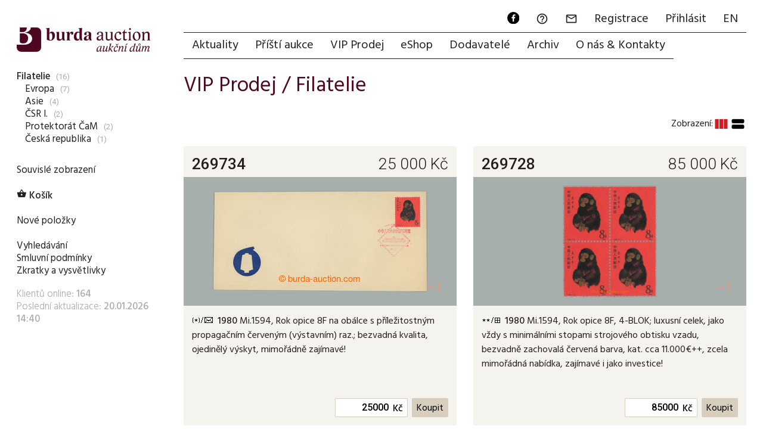

--- FILE ---
content_type: text/html; charset=utf-8
request_url: https://www.burda-auction.com/cz/vip-prodej/show/2010/
body_size: 13166
content:
<!DOCTYPE HTML>
<html lang="cs">
<head>
  <meta charset="utf-8">
  <meta name="viewport" content="width=device-width, initial-scale=1.0, maximum-scale=1.0, user-scalable=no, minimal-ui">
  <link rel="dns-prefetch" href="https://i.burda-auction.cz">
  <link rel="dns-prefetch" href="https://g.burda-auction.cz">
  <link rel="dns-prefetch" href="https://fonts.googleapis.com">
  <meta name="Author" content="Burda Auction, s.r.o.; Comerto, s.r.o.">
  <meta name="Copyright" content="Burda Auction, s.r.o.">
  <meta name="Robots" content="index,follow">  <link rel="stylesheet" type="text/css" href="https://g.burda-auction.cz/modern_css.css?v=1767598992">
  <title>Filatelie / VIP Prodej | Burda Auction (Filatelie Burda)</title><META HTTP-EQUIV="Content-language"  CONTENT="cs"><META HTTP-EQUIV="Expires" CONTENT="Tue, 20 Jan 2026 13:49:35 GMT"><link rel="canonical" href="https://www.burda-auction.com/cz/vip-prodej/show/2010/"><META name="keywords" content="VIP Prodej , Filatelie"><script async src="https://www.googletagmanager.com/gtag/js?id=G-7V8M259P58"></script><script>window.dataLayer = window.dataLayer || [];function gtag(){dataLayer.push(arguments);}gtag('js', new Date());gtag('config', 'G-7V8M259P58', {'link_attribution': true});</script><script language="JavaScript" type="text/javascript">var glob_cookie_server = "www.burda-auction.com";var ba_set = {'lang':'cz','currency_code':'Kč','currency_exchange_rate':{'eur':'23.5','usd':'20'},'server_cookies':'www.burda-auction.com','server_images':'https://i.burda-auction.cz','server_gfx':'https://g.burda-auction.cz','user':{'logged':false,'idz':'','full_name':' ','email':''},'debug':false,'source_refresh':'1767598992'};function gtag_track_loadtime(category,label){if(window.performance){var timeSincePageLoad=Math.round(performance.now());gtag('event','timing_complete',{'name':'load','value':timeSincePageLoad,'event_category':category,'non_interaction':true});}}</script>  <link rel="icon" type="image/png" href="/gfx/favicons/favicon-96x96.png?v=1767598992" sizes="96x96" />
  <link rel="icon" type="image/png" href="/gfx/favicons/web-app-manifest-192x192.png?v=1767598992" sizes="192x192" />
  <link rel="icon" type="image/png" href="/gfx/favicons/web-app-manifest-512x512.png?v=1767598992" sizes="512x512" />
  <link rel="icon" type="image/svg+xml" href="/gfx/favicons/favicon.svg?v=1767598992" />
  <link rel="shortcut icon" href="/gfx/favicons/favicon.ico?v=1767598992" />
  <link rel="apple-touch-icon" sizes="180x180" href="/gfx/favicons/apple-touch-icon.png?v=1767598992" />
  <meta name="apple-mobile-web-app-title" content="Burda Auction" />
  <link rel="manifest" href="/gfx/favicons/site.webmanifest?v=1767598992" />
  <meta name="mobile-web-app-capable" content="yes">
  <meta name="apple-mobile-web-app-capable" content="yes">
</head>
<body class="mod_vip not_mobile not_tablet chrome"> 

<a name="top"></a>
<div id="cont_left" class=""><div id="cont_logo"><a href="https://www.burda-auction.com/cz/" lang="cs"><img src="https://g.burda-auction.cz/burda_auction_logo.png" border="0" alt="Burda Auction (Filatelie Burda)"></a></div> <div id="cont_submenu" class="clear"><ul class="level_0" id="sm0"><li class="subc" ><a href="/cz/vip-prodej/show/2546/filatelie/" id="as2546" class="open">Filatelie</a><span>(16)</span><ul class="level_1 open" id="sm2546"><li class="subc" ><a href="/cz/vip-prodej/show/426/filatelie-evropa/" id="as426">Evropa</a><span>(7)</span></li><li class="subc" ><a href="/cz/vip-prodej/show/3595/filatelie-asie/" id="as3595">Asie</a><span>(4)</span></li><li class="subc" ><a href="/cz/vip-prodej/show/3/filatelie-csr-i/" id="as3">ČSR I.</a><span>(2)</span></li><li class="subc" ><a href="/cz/vip-prodej/show/1835/filatelie-protektorat-cam/" id="as1835">Protektorát ČaM</a><span>(2)</span></li><li class="subc" ><a href="/cz/vip-prodej/show/96/filatelie-ceska-republika/" id="as96">Česká republika</a><span>(1)</span></li></ul></li></ul><br><ul class="level_0"><li><a href="/cz/vip-prodej/souvisle-zobrazeni/" >Souvislé zobrazení</a></li><li class="spacer"><br/></li><li><a href="/cz/vip-prodej/kosik/"  class="dulezite kosik"><i class="material-icons">&#xE8CB;</i> Košík</a></li><li class="spacer"><br/></li><li><a href="/cz/vip-prodej/nove-polozky/" >Nové položky</a></li><li class="spacer"><br/></li><li><a href="/cz/vip-prodej/vyhledavani/" >Vyhledávání</a></li><li><a href="/cz/vip-prodej/smluvni-podminky/" >Smluvní podmínky</a></li><li><a href="/cz/vip-prodej/zkratky-a-vysvetlivky/" >Zkratky a vysvětlivky</a></li></ul><div id="submenu_last_update">Klientů online: <strong>164</strong><br/>Poslední aktualizace: <strong>20.01.2026 14:40</strong></div><script> gtag_track_loadtime('MenuSub'); </script></div></div><div id="cont_right" class="">
    <div id="cont_menu" class="clear"><div id="cont_menu_second" class="clear"><a href="https://www.facebook.com/burda.auction" target="_new" lang="cs" class="action_ico"><img src="https://g.burda-auction.cz/ico_fb_round_black.svg" width="24" height="24" border="0" alt="Facebook"></a><a href="https://www.burda-auction.com/cz/help/" lang="cs"><i class="material-icons">&#xE8FD;</i><span class="name">FAQ</span></a><a href="#" data-message="zprava" onClick="message_open('zprava',{});" rel="nofollow"><i class="material-icons">&#xE0E1;</i><span class="name">Zpráva</span></a><a href="https://www.burda-auction.com/cz/user/registrace/" rel="nofollow" lang="cs">Registrace</a><a href="https://www.burda-auction.com/cz/user/" rel="nofollow" lang="cs">Přihlásit</a><a href="//www.burda-auction.com/en/" lang="en" class="flag flag_en">EN</a></div><ul id="menu" class="menu"><li><a href="https://www.burda-auction.com/cz/" title="Aktuality" lang="cs" id="menu_top_uvod">Aktuality</a></li><li class=""><a href="https://www.burda-auction.com/cz/pristi-aukce/" title="Příští aukce"  lang="cs" id="menu_top_nas">Příští aukce</a></li><li class=""><a href="https://www.burda-auction.com/cz/vip-prodej/" title="VIP Prodej"  lang="cs" id="menu_top_vip">VIP Prodej</a></li><li class=""><a href="https://www.burda-auction.com/cz/eshop/" title="eShop"  lang="cs" id="menu_top_obc">eShop</a></li><li class=""><a href="https://www.burda-auction.com/cz/dodavatele/" title="Dodavatelé"  lang="cs" id="menu_top_dod">Dodavatelé</a></li><li class=""><a href="https://www.burda-auction.com/cz/archiv/" title="Archiv"  lang="cs" id="menu_top_info">Archiv</a></li><li class=""><a href="https://www.burda-auction.com/cz/o-nas-kontakty/" title="O nás & Kontakty"  lang="cs" id="menu_top_onas">O nás & Kontakty</a></li></ul><script> gtag_track_loadtime('MenuMain'); </script></div> 

    <div id="cont_text" class="clear">
                <div id="cont_text2" class=" opage  ctt_listing clear">
            
          <main id="cont_text_container" class="listing clear"><h1 class="header_main">VIP Prodej / <a href="/cz/vip-prodej/show/2546/filatelie/">Filatelie</a></h1><div class="flex-list list_navigation_top"><div class="flex-item lnts"></div><div class="flex-item lnts view_changer"><span class="info">Zobrazení:</span><a class="change_view active " data-view="column" ><i class="material-icons">view_column</i></a><a class="change_view" data-view="stream" ><i class="material-icons">view_stream</i></a><script>gtag('event','view_type_shown',{'event_label':'column','event_category':'listing','non_interaction': true});</script></div></div>
<div class="flex-list polozky_list view_column" id="polozky_list" ><div class="flex-item w25 polozka" id="pb_294249"  itemscope itemtype="http://schema.org/Product"><div class="flex-item-c fl-c-col cl" ><a name="pol269734"></a><a name="polauk0"></a><meta itemprop="sku" content="269734-294249" /><meta itemprop="itemCondition" content="UsedCondition" /><meta itemprop="name" content="1980 Mi.1594, Rok opice 8F na obálce s příležitostným propagačním červeným (výstavním) raz.; bezvadná kvalita, ojedinělý výskyt, mimořádně" /><meta itemprop="image" content="https://i.burda-auction.cz/webove/realne_zmensene/269734.jpg" /><meta itemprop="typeOfGood" content="Product" /><meta itemprop="material" content="paper" /><meta itemprop="productionDate" content="1980" /><meta itemprop="url" content="https://www.burda-auction.com/cz/vip-prodej/vyhledavani/?form[id_polozky]=269734" /><meta itemprop="category" content="Filatelie / Asie / Dálný východ a SNS / Čína" /><div class="p_h cl"><div class="p_hn number"><font  data-tts="2" class="help"><strong>269734</strong></font></div><div class="p_hp number"><span data-tts="15" class="help">25&nbsp;000</span>&nbsp;<span class="help" data-currency="25000">Kč</span></div><div class="p_hi"></div></div><meta itemprop="image" content="https://i.burda-auction.cz/webove/nahledy_galerie/269734.jpg" /><meta itemprop="image" content="https://i.burda-auction.cz/webove/realne_maximalni/269734.jpg" /><meta itemprop="image" content="https://i.burda-auction.cz/webove/nahledy_galerie/269734b.jpg" /><meta itemprop="image" content="https://i.burda-auction.cz/webove/realne_maximalni/269734b.jpg" /><div class="p_f  silver" itemscope itemtype="https://schema.org/ImageObject"><meta itemprop="contentUrl" content="https://i.burda-auction.cz/webove/realne_maximalni/269734.jpg" /><meta itemprop="name" content="1980 Mi.1594, Rok opice 8F na obálce s příležitostným p" /><span class="vertical-helper"></span><span class="p_fl" onClick="galery_open('269734',{'c':'2','ac':'0','ia':'54','class_add':'silver'});"></span><img  src="https://i.burda-auction.cz/webove/nahledy_galerie/269734.jpg" itemprop="thumbnailUrl"  width="236" height="500" alt="269734 - 1980 Mi.1594, Rok opice 8F na obálce s příležitostným p"  /><div class="p_fs"><div class="more number" onClick="galery_open('269734',{'c':'2','ac':'0','ia':'54','position_open':'2','class_add':'silver'});">+1</div></div></div><div class="p_c"><div class="p_ct cl"><div class="p_ctj help" data-jakost="(*) / dopis"><img src="https://g.burda-auction.cz/jakosti/jakost_3.gif" border="0" alt="Jakost"  height="12"><img src="https://g.burda-auction.cz/jakosti/jakost_49.gif" border="0" alt="/" height="12"><img src="https://g.burda-auction.cz/jakosti/jakost_10.gif" border="0" alt="Jakost"  height="12"></div><span itemprop="description"><strong>1980</strong> Mi.1594, Rok opice 8F na obálce s příležitostným propagačním červeným (výstavním) raz.; bezvadná kvalita, ojedinělý výskyt, mimořádně zajímavé!</span></strong></em></b></bold></strong></em></b></bold></strong></em></b></bold></div><div class="p_cti anotisk">U:<strong>A4</strong> |&nbsp;<a data-message="polozka_dotaz"  onClick="message_open('polozka_dotaz',{'id_polozky':269734});"  rel="nofollow" class="netisk">Dotaz na položku</a> </div></div><div class="p_b cl"><div class="p_ac"><div class="tbr"  itemprop="offers" itemscope itemtype="http://schema.org/Offer"><meta itemprop="price" content="25000" /><meta itemprop="priceCurrency" content="CZK" /><meta itemprop="priceValidUntil" content="2026-01-30T14:49:35+01:00" /><meta itemprop="availability" content="http://schema.org/InStock" /><form action="https://www.burda-auction.com/cz/vip-prodej/kosik_add_info/" method="post" onSubmit="return pol_verify_nakup_hodnota(54269734);"><div class="tbc p_ac_pc"><input class="price" name="cookie_add[vip][prihoz]" required="true" type="number" maxlenght="10" autocomplete="off" placeholder="" min="25000" id="54_269734"  value="25000"  disabled="true" ></div><div class="tbc p_ac_cr"><label for="54_269734" class="currency usn">Kč</label></div><div class="tbc"><input type="hidden" name="cookie_add[vip][269734]" value="1" class="form_kusu_text" id="54269734"><input class="submit" type="submit" value="Koupit"></div></form></div></div></div></div></div><div class="flex-item w25 polozka" id="pb_294260"  itemscope itemtype="http://schema.org/Product"><div class="flex-item-c fl-c-col cl" ><a name="pol269728"></a><a name="polauk0"></a><meta itemprop="sku" content="269728-294260" /><meta itemprop="itemCondition" content="UsedCondition" /><meta itemprop="name" content="1980 Mi.1594, Rok opice 8F, 4-BLOK; luxusní celek, jako vždy s minimálními stopami strojového obtisku vzadu, bezvadně zachovalá červená barva" /><meta itemprop="image" content="https://i.burda-auction.cz/webove/realne_zmensene/269728.jpg" /><meta itemprop="typeOfGood" content="Product" /><meta itemprop="material" content="paper" /><meta itemprop="productionDate" content="1980" /><meta itemprop="url" content="https://www.burda-auction.com/cz/vip-prodej/vyhledavani/?form[id_polozky]=269728" /><meta itemprop="category" content="Filatelie / Asie / Dálný východ a SNS / Čína" /><div class="p_h cl"><div class="p_hn number"><font  data-tts="2" class="help"><strong>269728</strong></font></div><div class="p_hp number"><span data-tts="15" class="help">85&nbsp;000</span>&nbsp;<span class="help" data-currency="85000">Kč</span></div><div class="p_hi"></div></div><meta itemprop="image" content="https://i.burda-auction.cz/webove/nahledy_galerie/269728.jpg" /><meta itemprop="image" content="https://i.burda-auction.cz/webove/realne_maximalni/269728.jpg" /><meta itemprop="image" content="https://i.burda-auction.cz/webove/nahledy_galerie/269728b.jpg" /><meta itemprop="image" content="https://i.burda-auction.cz/webove/realne_maximalni/269728b.jpg" /><div class="p_f  silver" itemscope itemtype="https://schema.org/ImageObject"><meta itemprop="contentUrl" content="https://i.burda-auction.cz/webove/realne_maximalni/269728.jpg" /><meta itemprop="name" content="1980 Mi.1594, Rok opice 8F, 4-BLOK; luxusní celek, jako vž" /><span class="vertical-helper"></span><span class="p_fl" onClick="galery_open('269728',{'c':'2','ac':'0','ia':'54','class_add':'silver'});"></span><img  src="https://i.burda-auction.cz/webove/nahledy_galerie/269728.jpg" itemprop="thumbnailUrl"  width="595" height="500" alt="269728 - 1980 Mi.1594, Rok opice 8F, 4-BLOK; luxusní celek, jako vž"  /><div class="p_fs"><div class="more number" onClick="galery_open('269728',{'c':'2','ac':'0','ia':'54','position_open':'2','class_add':'silver'});">+1</div></div></div><div class="p_c"><div class="p_ct cl"><div class="p_ctj help" data-jakost="** / 4-blok"><img src="https://g.burda-auction.cz/jakosti/jakost_2.gif" border="0" alt="Jakost"  height="12"><img src="https://g.burda-auction.cz/jakosti/jakost_49.gif" border="0" alt="/" height="12"><img src="https://g.burda-auction.cz/jakosti/jakost_56.gif" border="0" alt="Jakost"  height="12"></div><span itemprop="description"><strong>1980</strong> Mi.1594, Rok opice 8F, 4-BLOK; luxusní celek, jako vždy s minimálními stopami strojového obtisku vzadu, bezvadně zachovalá červená barva, kat. cca 11.000€++, zcela mimořádná nabídka, zajímavé i jako investice!</span></strong></em></b></bold></strong></em></b></bold></strong></em></b></bold></div><div class="p_cti anotisk">U:<strong>DR</strong> |&nbsp;<a data-message="polozka_dotaz"  onClick="message_open('polozka_dotaz',{'id_polozky':269728});"  rel="nofollow" class="netisk">Dotaz na položku</a> </div></div><div class="p_b cl"><div class="p_ac"><div class="tbr"  itemprop="offers" itemscope itemtype="http://schema.org/Offer"><meta itemprop="price" content="85000" /><meta itemprop="priceCurrency" content="CZK" /><meta itemprop="priceValidUntil" content="2026-01-30T14:49:35+01:00" /><meta itemprop="availability" content="http://schema.org/InStock" /><form action="https://www.burda-auction.com/cz/vip-prodej/kosik_add_info/" method="post" onSubmit="return pol_verify_nakup_hodnota(54269728);"><div class="tbc p_ac_pc"><input class="price" name="cookie_add[vip][prihoz]" required="true" type="number" maxlenght="10" autocomplete="off" placeholder="" min="85000" id="54_269728"  value="85000"  disabled="true" ></div><div class="tbc p_ac_cr"><label for="54_269728" class="currency usn">Kč</label></div><div class="tbc"><input type="hidden" name="cookie_add[vip][269728]" value="1" class="form_kusu_text" id="54269728"><input class="submit" type="submit" value="Koupit"></div></form></div></div></div></div></div><div class="flex-item w25 polozka" id="pb_292911"  itemscope itemtype="http://schema.org/Product"><div class="flex-item-c fl-c-col cl" ><a name="pol263499"></a><a name="polauk0"></a><meta itemprop="sku" content="263499-292911" /><meta itemprop="itemCondition" content="UsedCondition" /><meta itemprop="name" content="1918 Pof.SK1, Skautské 10h modrá, soutisk 4 známek ve vodorovné pásce s opracovanými okraji, v důsledku menšího tlaku při tisku nebyly známky" /><meta itemprop="image" content="https://i.burda-auction.cz/webove/realne_zmensene/263499.jpg" /><meta itemprop="typeOfGood" content="Product" /><meta itemprop="material" content="paper" /><meta itemprop="productionDate" content="1918" /><meta itemprop="url" content="https://www.burda-auction.com/cz/vip-prodej/vyhledavani/?form[id_polozky]=263499" /><meta itemprop="category" content="Filatelie / ČSR I. / Skautské" /><div class="p_h cl"><div class="p_hn number"><font  data-tts="2" class="help"><strong>263499</strong></font></div><div class="p_hp number"><span data-tts="15" class="help">180&nbsp;000</span>&nbsp;<span class="help" data-currency="180000">Kč</span></div><div class="p_hi"><span><font color="#FF0000" style="color: #FF0000; font-weight: bold;"  data-tts="4" class="help">Tip</font></span></div></div><meta itemprop="image" content="https://i.burda-auction.cz/webove/nahledy_galerie/263499.jpg" /><meta itemprop="image" content="https://i.burda-auction.cz/webove/realne_maximalni/263499.jpg" /><meta itemprop="image" content="https://i.burda-auction.cz/webove/nahledy_galerie/263499b.jpg" /><meta itemprop="image" content="https://i.burda-auction.cz/webove/realne_maximalni/263499b.jpg" /><div class="p_f  silver" itemscope itemtype="https://schema.org/ImageObject"><meta itemprop="contentUrl" content="https://i.burda-auction.cz/webove/realne_maximalni/263499.jpg" /><meta itemprop="name" content="1918 Pof.SK1, Skautské 10h modrá, soutisk 4 známek ve vod" /><span class="vertical-helper"></span><span class="p_fl" onClick="galery_open('263499',{'c':'3','ac':'0','ia':'54','class_add':'silver'});"></span><img  src="https://i.burda-auction.cz/webove/nahledy_galerie/263499.jpg" itemprop="thumbnailUrl"  width="182" height="500" alt="263499 - 1918 Pof.SK1, Skautské 10h modrá, soutisk 4 známek ve vod"  /><div class="p_fs"><div class="more number" onClick="galery_open('263499',{'c':'3','ac':'0','ia':'54','position_open':'2','class_add':'silver'});">+2</div></div></div><div class="p_c"><div class="p_ct cl"><div class="p_ctj help" data-jakost="** / 2-páska vodorovná"><img src="https://g.burda-auction.cz/jakosti/jakost_2.gif" border="0" alt="Jakost"  height="12"><img src="https://g.burda-auction.cz/jakosti/jakost_49.gif" border="0" alt="/" height="12"><img src="https://g.burda-auction.cz/jakosti/jakost_54.gif" border="0" alt="Jakost"  height="12"></div><span itemprop="description"><strong>1918</strong> Pof.SK1, Skautské 10h modrá, soutisk 4 známek ve vodorovné pásce s opracovanými okraji, v důsledku menšího tlaku při tisku nebyly známky vyraženy z papíru; svěží lep, atest Vrba, ex Pytlíček, ex John Ineson, soutisky skautských známek jsou velmi vzácné a na trhu se téměř nevyskytují!</span></strong></em></b></bold></strong></em></b></bold></strong></em></b></bold></div><div class="p_cti anotisk">U:<strong>DR</strong> |&nbsp;<a data-message="polozka_dotaz"  onClick="message_open('polozka_dotaz',{'id_polozky':263499});"  rel="nofollow" class="netisk">Dotaz na položku</a> </div></div><div class="p_b cl"><div class="p_ac"><div class="tbr"  itemprop="offers" itemscope itemtype="http://schema.org/Offer"><meta itemprop="price" content="180000" /><meta itemprop="priceCurrency" content="CZK" /><meta itemprop="priceValidUntil" content="2026-01-30T14:49:35+01:00" /><meta itemprop="availability" content="http://schema.org/InStock" /><form action="https://www.burda-auction.com/cz/vip-prodej/kosik_add_info/" method="post" onSubmit="return pol_verify_nakup_hodnota(54263499);"><div class="tbc p_ac_pc"><input class="price" name="cookie_add[vip][prihoz]" required="true" type="number" maxlenght="10" autocomplete="off" placeholder="" min="180000" id="54_263499"  value="180000"  disabled="true" ></div><div class="tbc p_ac_cr"><label for="54_263499" class="currency usn">Kč</label></div><div class="tbc"><input type="hidden" name="cookie_add[vip][263499]" value="1" class="form_kusu_text" id="54263499"><input class="submit" type="submit" value="Koupit"></div></form></div></div></div></div></div><div class="flex-item w25 polozka" id="pb_273298"  itemscope itemtype="http://schema.org/Product"><div class="flex-item-c fl-c-col cl" ><a name="pol249358"></a><a name="polauk0"></a><meta itemprop="sku" content="249358-273298" /><meta itemprop="itemCondition" content="UsedCondition" /><meta itemprop="name" content="1939 PROTEKTORÁT ČaM / ZT  Pof.33, Brno 1,50K, otisk nedohotovené rytiny v odlišné zelené barvě (namísto červené) na pokřídovaném lístku" /><meta itemprop="image" content="https://i.burda-auction.cz/webove/realne_zmensene/249358.jpg" /><meta itemprop="typeOfGood" content="Product" /><meta itemprop="material" content="paper" /><meta itemprop="productionDate" content="1939" /><meta itemprop="url" content="https://www.burda-auction.com/cz/vip-prodej/vyhledavani/?form[id_polozky]=249358" /><meta itemprop="category" content="Filatelie / Protektorát ČaM / Vydání 1939-1945" /><div class="p_h cl"><div class="p_hn number"><font  data-tts="2" class="help"><strong>249358</strong></font></div><div class="p_hp number"><span data-tts="15" class="help">22&nbsp;000</span>&nbsp;<span class="help" data-currency="22000">Kč</span></div><div class="p_hi"></div></div><meta itemprop="image" content="https://i.burda-auction.cz/webove/nahledy_galerie/249358.jpg" /><meta itemprop="image" content="https://i.burda-auction.cz/webove/realne_maximalni/249358.jpg" /><meta itemprop="image" content="https://i.burda-auction.cz/webove/nahledy_galerie/249358b.jpg" /><meta itemprop="image" content="https://i.burda-auction.cz/webove/realne_maximalni/249358b.jpg" /><div class="p_f  silver" itemscope itemtype="https://schema.org/ImageObject"><meta itemprop="contentUrl" content="https://i.burda-auction.cz/webove/realne_maximalni/249358.jpg" /><meta itemprop="name" content="1939 PROTEKTORÁT ČaM / ZT  Pof.33, Brno 1,50K, otisk nedoh" /><span class="vertical-helper"></span><span class="p_fl" onClick="galery_open('249358',{'c':'3','ac':'0','ia':'54','class_add':'silver'});"></span><img  src="https://i.burda-auction.cz/webove/nahledy_galerie/249358.jpg" itemprop="thumbnailUrl"  width="751" height="500" alt="249358 - 1939 PROTEKTORÁT ČaM / ZT  Pof.33, Brno 1,50K, otisk nedoh"  /><div class="p_fs"><div class="more number" onClick="galery_open('249358',{'c':'3','ac':'0','ia':'54','position_open':'2','class_add':'silver'});">+2</div></div></div><div class="p_c"><div class="p_ct cl"><div class="p_ctj help" data-jakost="(*)"><img src="https://g.burda-auction.cz/jakosti/jakost_3.gif" border="0" alt="Jakost"  height="12"></div><span itemprop="description"><strong>1939</strong> PROTEKTORÁT ČaM / ZT  Pof.33, Brno 1,50K, otisk nedohotovené rytiny v odlišné zelené barvě (namísto červené) na pokřídovaném lístku papíru bez lepu; bezvadné, atest Brunel, zcela minimální výskyt protektorátních zkusmých tisků na trhu, ojedinělá nabídka!</span></strong></em></b></bold></strong></em></b></bold></strong></em></b></bold></div><div class="p_cti anotisk">U:<strong>A5</strong> |&nbsp;<a data-message="polozka_dotaz"  onClick="message_open('polozka_dotaz',{'id_polozky':249358});"  rel="nofollow" class="netisk">Dotaz na položku</a> </div></div><div class="p_b cl"><div class="p_ac"><div class="tbr"  itemprop="offers" itemscope itemtype="http://schema.org/Offer"><meta itemprop="price" content="22000" /><meta itemprop="priceCurrency" content="CZK" /><meta itemprop="priceValidUntil" content="2026-01-30T14:49:35+01:00" /><meta itemprop="availability" content="http://schema.org/InStock" /><form action="https://www.burda-auction.com/cz/vip-prodej/kosik_add_info/" method="post" onSubmit="return pol_verify_nakup_hodnota(54249358);"><div class="tbc p_ac_pc"><input class="price" name="cookie_add[vip][prihoz]" required="true" type="number" maxlenght="10" autocomplete="off" placeholder="" min="22000" id="54_249358"  value="22000"  disabled="true" ></div><div class="tbc p_ac_cr"><label for="54_249358" class="currency usn">Kč</label></div><div class="tbc"><input type="hidden" name="cookie_add[vip][249358]" value="1" class="form_kusu_text" id="54249358"><input class="submit" type="submit" value="Koupit"></div></form></div></div></div></div></div><div class="flex-item w25 polozka" id="pb_273288"  itemscope itemtype="http://schema.org/Product"><div class="flex-item-c fl-c-col cl" ><a name="pol246279"></a><a name="polauk0"></a><meta itemprop="sku" content="246279-273288" /><meta itemprop="itemCondition" content="UsedCondition" /><meta itemprop="name" content="1940 PROTEKTORÁT ČaM / ZT  Pof.42, Pernštejn 80h, otisk nedohotovené rytiny ve světlejší modré barvě na pokřídovaném lístku papíru bez lepu" /><meta itemprop="image" content="https://i.burda-auction.cz/webove/realne_zmensene/246279.jpg" /><meta itemprop="typeOfGood" content="Product" /><meta itemprop="material" content="paper" /><meta itemprop="productionDate" content="1940" /><meta itemprop="url" content="https://www.burda-auction.com/cz/vip-prodej/vyhledavani/?form[id_polozky]=246279" /><meta itemprop="category" content="Filatelie / Protektorát ČaM / Vydání 1939-1945" /><div class="p_h cl"><div class="p_hn number"><font  data-tts="2" class="help"><strong>246279</strong></font></div><div class="p_hp number"><span data-tts="15" class="help">25&nbsp;000</span>&nbsp;<span class="help" data-currency="25000">Kč</span></div><div class="p_hi"><span><font color="#FF0000" style="color: #FF0000; font-weight: bold;"  data-tts="4" class="help">Tip</font></span></div></div><meta itemprop="image" content="https://i.burda-auction.cz/webove/nahledy_galerie/246279.jpg" /><meta itemprop="image" content="https://i.burda-auction.cz/webove/realne_maximalni/246279.jpg" /><meta itemprop="image" content="https://i.burda-auction.cz/webove/nahledy_galerie/246279b.jpg" /><meta itemprop="image" content="https://i.burda-auction.cz/webove/realne_maximalni/246279b.jpg" /><div class="p_f  silver" itemscope itemtype="https://schema.org/ImageObject"><meta itemprop="contentUrl" content="https://i.burda-auction.cz/webove/realne_maximalni/246279.jpg" /><meta itemprop="name" content="1940 PROTEKTORÁT ČaM / ZT  Pof.42, Pernštejn 80h, otisk n" /><span class="vertical-helper"></span><span class="p_fl" onClick="galery_open('246279',{'c':'3','ac':'0','ia':'54','class_add':'silver'});"></span><meta itemprop="thumbnailUrl" content="https://i.burda-auction.cz/webove/nahledy_galerie/246279.jpg" /><img  src="https://g.burda-auction.cz/img_load_b.gif" data-src="//i.burda-auction.cz/webove/nahledy_galerie/246279.jpg" class="lzl"  width="789" height="500" alt="246279 - 1940 PROTEKTORÁT ČaM / ZT  Pof.42, Pernštejn 80h, otisk n"  /><div class="p_fs"><div class="more number" onClick="galery_open('246279',{'c':'3','ac':'0','ia':'54','position_open':'2','class_add':'silver'});">+2</div></div></div><div class="p_c"><div class="p_ct cl"><div class="p_ctj help" data-jakost="(*)"><img src="https://g.burda-auction.cz/jakosti/jakost_3.gif" border="0" alt="Jakost"  height="12"></div><span itemprop="description"><strong>1940</strong> PROTEKTORÁT ČaM / ZT  Pof.42, Pernštejn 80h, otisk nedohotovené rytiny ve světlejší modré barvě na pokřídovaném lístku papíru bez lepu; bezvadná kvalita, atest Brunel, zcela minimální výskyt protektorátních zkusmých tisků na trhu, ojedinělá nabídka!</span></strong></em></b></bold></strong></em></b></bold></strong></em></b></bold></div><div class="p_cti anotisk">U:<strong>DR</strong> |&nbsp;<a data-message="polozka_dotaz"  onClick="message_open('polozka_dotaz',{'id_polozky':246279});"  rel="nofollow" class="netisk">Dotaz na položku</a> </div></div><div class="p_b cl"><div class="p_ac"><div class="tbr"  itemprop="offers" itemscope itemtype="http://schema.org/Offer"><meta itemprop="price" content="25000" /><meta itemprop="priceCurrency" content="CZK" /><meta itemprop="priceValidUntil" content="2026-01-30T14:49:35+01:00" /><meta itemprop="availability" content="http://schema.org/InStock" /><form action="https://www.burda-auction.com/cz/vip-prodej/kosik_add_info/" method="post" onSubmit="return pol_verify_nakup_hodnota(54246279);"><div class="tbc p_ac_pc"><input class="price" name="cookie_add[vip][prihoz]" required="true" type="number" maxlenght="10" autocomplete="off" placeholder="" min="25000" id="54_246279"  value="25000"  disabled="true" ></div><div class="tbc p_ac_cr"><label for="54_246279" class="currency usn">Kč</label></div><div class="tbc"><input type="hidden" name="cookie_add[vip][246279]" value="1" class="form_kusu_text" id="54246279"><input class="submit" type="submit" value="Koupit"></div></form></div></div></div></div></div><div class="flex-item w25 polozka" id="pb_292912"  itemscope itemtype="http://schema.org/Product"><div class="flex-item-c fl-c-col cl" ><a name="pol262208"></a><a name="polauk0"></a><meta itemprop="sku" content="262208-292912" /><meta itemprop="itemCondition" content="UsedCondition" /><meta itemprop="name" content="1925-1932 SG.108, Jiří V. £5 fialová; mimořádně pěkný exemplář s nepatrnou stopou po nálepce, kat. £1.600, vzácná koncová hodnota, která" /><meta itemprop="image" content="https://i.burda-auction.cz/webove/realne_zmensene/262208.jpg" /><meta itemprop="typeOfGood" content="Product" /><meta itemprop="material" content="paper" /><meta itemprop="productionDate" content="1925-1932" /><meta itemprop="url" content="https://www.burda-auction.com/cz/vip-prodej/vyhledavani/?form[id_polozky]=262208" /><meta itemprop="category" content="Filatelie / Evropa / Gibraltar" /><div class="p_h cl"><div class="p_hn number"><font  data-tts="2" class="help"><strong>262208</strong></font></div><div class="p_hp number"><span data-tts="15" class="help">25&nbsp;000</span>&nbsp;<span class="help" data-currency="25000">Kč</span></div><div class="p_hi"></div></div><meta itemprop="image" content="https://i.burda-auction.cz/webove/nahledy_galerie/262208.jpg" /><meta itemprop="image" content="https://i.burda-auction.cz/webove/realne_maximalni/262208.jpg" /><meta itemprop="image" content="https://i.burda-auction.cz/webove/nahledy_galerie/262208b.jpg" /><meta itemprop="image" content="https://i.burda-auction.cz/webove/realne_maximalni/262208b.jpg" /><div class="p_f  silver" itemscope itemtype="https://schema.org/ImageObject"><meta itemprop="contentUrl" content="https://i.burda-auction.cz/webove/realne_maximalni/262208.jpg" /><meta itemprop="name" content="1925-1932 SG.108, Jiří V. £5 fialová; mimořádně pěkn" /><span class="vertical-helper"></span><span class="p_fl" onClick="galery_open('262208',{'c':'2','ac':'0','ia':'54','class_add':'silver'});"></span><meta itemprop="thumbnailUrl" content="https://i.burda-auction.cz/webove/nahledy_galerie/262208.jpg" /><img  src="https://g.burda-auction.cz/img_load_b.gif" data-src="//i.burda-auction.cz/webove/nahledy_galerie/262208.jpg" class="lzl"  width="658" height="402" alt="262208 - 1925-1932 SG.108, Jiří V. £5 fialová; mimořádně pěkn"  /><div class="p_fs"><div class="more number" onClick="galery_open('262208',{'c':'2','ac':'0','ia':'54','position_open':'2','class_add':'silver'});">+1</div></div></div><div class="p_c"><div class="p_ct cl"><div class="p_ctj help" data-jakost="*"><img src="https://g.burda-auction.cz/jakosti/jakost_1.gif" border="0" alt="Jakost"  height="12"></div><span itemprop="description"><strong>1925-1932</strong> SG.108, Jiří V. £5 fialová; mimořádně pěkný exemplář s nepatrnou stopou po nálepce, kat. £1.600, vzácná koncová hodnota, která chybí i ve velkých sbírkách, nejkvalitnější kus v celé naší dosavadní nabídce!</span></strong></em></b></bold></strong></em></b></bold></strong></em></b></bold></div><div class="p_cti anotisk">U:<strong>A5</strong> |&nbsp;<a data-message="polozka_dotaz"  onClick="message_open('polozka_dotaz',{'id_polozky':262208});"  rel="nofollow" class="netisk">Dotaz na položku</a> </div></div><div class="p_b cl"><div class="p_ac"><div class="tbr"  itemprop="offers" itemscope itemtype="http://schema.org/Offer"><meta itemprop="price" content="25000" /><meta itemprop="priceCurrency" content="CZK" /><meta itemprop="priceValidUntil" content="2026-01-30T14:49:35+01:00" /><meta itemprop="availability" content="http://schema.org/InStock" /><form action="https://www.burda-auction.com/cz/vip-prodej/kosik_add_info/" method="post" onSubmit="return pol_verify_nakup_hodnota(54262208);"><div class="tbc p_ac_pc"><input class="price" name="cookie_add[vip][prihoz]" required="true" type="number" maxlenght="10" autocomplete="off" placeholder="" min="25000" id="54_262208"  value="25000"  disabled="true" ></div><div class="tbc p_ac_cr"><label for="54_262208" class="currency usn">Kč</label></div><div class="tbc"><input type="hidden" name="cookie_add[vip][262208]" value="1" class="form_kusu_text" id="54262208"><input class="submit" type="submit" value="Koupit"></div></form></div></div></div></div></div><div class="flex-item w25 polozka" id="pb_292915"  itemscope itemtype="http://schema.org/Product"><div class="flex-item-c fl-c-col cl" ><a name="pol261144"></a><a name="polauk0"></a><meta itemprop="sku" content="261144-292915" /><meta itemprop="itemCondition" content="UsedCondition" /><meta itemprop="name" content="1926 SG.128s, Sultán Sir Ibrahim $500 modrá / červená s přetiskem SPECIMEN; mimořádně pěkný kus tohoto nejvyššího nominálu, kat. £1.400" /><meta itemprop="image" content="https://i.burda-auction.cz/webove/realne_zmensene/261144.jpg" /><meta itemprop="typeOfGood" content="Product" /><meta itemprop="material" content="paper" /><meta itemprop="productionDate" content="1926" /><meta itemprop="url" content="https://www.burda-auction.com/cz/vip-prodej/vyhledavani/?form[id_polozky]=261144" /><meta itemprop="category" content="Filatelie / Asie / Jihovýchodní Asie / Johore" /><div class="p_h cl"><div class="p_hn number"><font  data-tts="2" class="help"><strong>261144</strong></font></div><div class="p_hp number"><span data-tts="15" class="help">28&nbsp;000</span>&nbsp;<span class="help" data-currency="28000">Kč</span></div><div class="p_hi"><span><font color="#FF0000" style="color: #FF0000; font-weight: bold;"  data-tts="4" class="help">Tip</font></span></div></div><meta itemprop="image" content="https://i.burda-auction.cz/webove/nahledy_galerie/261144.jpg" /><meta itemprop="image" content="https://i.burda-auction.cz/webove/realne_maximalni/261144.jpg" /><meta itemprop="image" content="https://i.burda-auction.cz/webove/nahledy_galerie/261144b.jpg" /><meta itemprop="image" content="https://i.burda-auction.cz/webove/realne_maximalni/261144b.jpg" /><div class="p_f  silver" itemscope itemtype="https://schema.org/ImageObject"><meta itemprop="contentUrl" content="https://i.burda-auction.cz/webove/realne_maximalni/261144.jpg" /><meta itemprop="name" content="1926 SG.128s, Sultán Sir Ibrahim $500 modrá / červená s " /><span class="vertical-helper"></span><span class="p_fl" onClick="galery_open('261144',{'c':'2','ac':'0','ia':'54','class_add':'silver'});"></span><meta itemprop="thumbnailUrl" content="https://i.burda-auction.cz/webove/nahledy_galerie/261144.jpg" /><img  src="https://g.burda-auction.cz/img_load_b.gif" data-src="//i.burda-auction.cz/webove/nahledy_galerie/261144.jpg" class="lzl"  width="395" height="336" alt="261144 - 1926 SG.128s, Sultán Sir Ibrahim $500 modrá / červená s "  /><div class="p_fs"><div class="more number" onClick="galery_open('261144',{'c':'2','ac':'0','ia':'54','position_open':'2','class_add':'silver'});">+1</div></div></div><div class="p_c"><div class="p_ct cl"><div class="p_ctj help" data-jakost="*"><img src="https://g.burda-auction.cz/jakosti/jakost_1.gif" border="0" alt="Jakost"  height="12"></div><span itemprop="description"><strong>1926</strong> SG.128s, Sultán Sir Ibrahim $500 modrá / červená s přetiskem SPECIMEN; mimořádně pěkný kus tohoto nejvyššího nominálu, kat. £1.400 (známka bez přetisku kat. 24.000), vzácná známka!</span></strong></em></b></bold></strong></em></b></bold></strong></em></b></bold></div><div class="p_cti anotisk">U:<strong>DR</strong> |&nbsp;<a data-message="polozka_dotaz"  onClick="message_open('polozka_dotaz',{'id_polozky':261144});"  rel="nofollow" class="netisk">Dotaz na položku</a> </div></div><div class="p_b cl"><div class="p_ac"><div class="tbr"  itemprop="offers" itemscope itemtype="http://schema.org/Offer"><meta itemprop="price" content="28000" /><meta itemprop="priceCurrency" content="CZK" /><meta itemprop="priceValidUntil" content="2026-01-30T14:49:35+01:00" /><meta itemprop="availability" content="http://schema.org/InStock" /><form action="https://www.burda-auction.com/cz/vip-prodej/kosik_add_info/" method="post" onSubmit="return pol_verify_nakup_hodnota(54261144);"><div class="tbc p_ac_pc"><input class="price" name="cookie_add[vip][prihoz]" required="true" type="number" maxlenght="10" autocomplete="off" placeholder="" min="28000" id="54_261144"  value="28000"  disabled="true" ></div><div class="tbc p_ac_cr"><label for="54_261144" class="currency usn">Kč</label></div><div class="tbc"><input type="hidden" name="cookie_add[vip][261144]" value="1" class="form_kusu_text" id="54261144"><input class="submit" type="submit" value="Koupit"></div></form></div></div></div></div></div><div class="flex-item w25 polozka" id="pb_293163"  itemscope itemtype="http://schema.org/Product"><div class="flex-item-c fl-c-col cl" ><a name="pol266054"></a><a name="polauk0"></a><meta itemprop="sku" content="266054-293163" /><meta itemprop="itemCondition" content="UsedCondition" /><meta itemprop="name" content="1840 SG.2, PENNY BLACK černá, TD 1b, písmena T-F, plný střih; velmi pěkný neupotřebený exemplář první známky světa s nepůvodním lepem" /><meta itemprop="image" content="https://i.burda-auction.cz/webove/realne_zmensene/266054.jpg" /><meta itemprop="typeOfGood" content="Product" /><meta itemprop="material" content="paper" /><meta itemprop="productionDate" content="1840" /><meta itemprop="url" content="https://www.burda-auction.com/cz/vip-prodej/vyhledavani/?form[id_polozky]=266054" /><meta itemprop="category" content="Filatelie / Evropa / Velká Británie / Viktorie" /><div class="p_h cl"><div class="p_hn number"><font  data-tts="2" class="help"><strong>266054</strong></font></div><div class="p_hp number"><span data-tts="15" class="help">60&nbsp;000</span>&nbsp;<span class="help" data-currency="60000">Kč</span></div><div class="p_hi"></div></div><meta itemprop="image" content="https://i.burda-auction.cz/webove/nahledy_galerie/266054.jpg" /><meta itemprop="image" content="https://i.burda-auction.cz/webove/realne_maximalni/266054.jpg" /><meta itemprop="image" content="https://i.burda-auction.cz/webove/nahledy_galerie/266054b.jpg" /><meta itemprop="image" content="https://i.burda-auction.cz/webove/realne_maximalni/266054b.jpg" /><div class="p_f  silver" itemscope itemtype="https://schema.org/ImageObject"><meta itemprop="contentUrl" content="https://i.burda-auction.cz/webove/realne_maximalni/266054.jpg" /><meta itemprop="name" content="1840 SG.2, PENNY BLACK černá, TD 1b, písmena T-F, plný s" /><span class="vertical-helper"></span><span class="p_fl" onClick="galery_open('266054',{'c':'3','ac':'0','ia':'54','class_add':'silver'});"></span><meta itemprop="thumbnailUrl" content="https://i.burda-auction.cz/webove/nahledy_galerie/266054.jpg" /><img  src="https://g.burda-auction.cz/img_load_b.gif" data-src="//i.burda-auction.cz/webove/nahledy_galerie/266054.jpg" class="lzl"  width="382" height="329" alt="266054 - 1840 SG.2, PENNY BLACK černá, TD 1b, písmena T-F, plný s"  /><div class="p_fs"><div class="more number" onClick="galery_open('266054',{'c':'3','ac':'0','ia':'54','position_open':'2','class_add':'silver'});">+2</div></div></div><div class="p_c"><div class="p_ct cl"><div class="p_ctj help" data-jakost="(*)"><img src="https://g.burda-auction.cz/jakosti/jakost_3.gif" border="0" alt="Jakost"  height="12"></div><span itemprop="description"><strong>1840</strong> SG.2, PENNY BLACK černá, TD 1b, písmena T-F, plný střih; velmi pěkný neupotřebený exemplář první známky světa s nepůvodním lepem, atest K. Louis, signováno Pavoille, kat. * £12.500, vzácné!</span></strong></em></b></bold></strong></em></b></bold></strong></em></b></bold></div><div class="p_cti anotisk">U:<strong>DR</strong> |&nbsp;<a data-message="polozka_dotaz"  onClick="message_open('polozka_dotaz',{'id_polozky':266054});"  rel="nofollow" class="netisk">Dotaz na položku</a> </div></div><div class="p_b cl"><div class="p_ac"><div class="tbr"  itemprop="offers" itemscope itemtype="http://schema.org/Offer"><meta itemprop="price" content="60000" /><meta itemprop="priceCurrency" content="CZK" /><meta itemprop="priceValidUntil" content="2026-01-30T14:49:35+01:00" /><meta itemprop="availability" content="http://schema.org/InStock" /><form action="https://www.burda-auction.com/cz/vip-prodej/kosik_add_info/" method="post" onSubmit="return pol_verify_nakup_hodnota(54266054);"><div class="tbc p_ac_pc"><input class="price" name="cookie_add[vip][prihoz]" required="true" type="number" maxlenght="10" autocomplete="off" placeholder="" min="60000" id="54_266054"  value="60000"  disabled="true" ></div><div class="tbc p_ac_cr"><label for="54_266054" class="currency usn">Kč</label></div><div class="tbc"><input type="hidden" name="cookie_add[vip][266054]" value="1" class="form_kusu_text" id="54266054"><input class="submit" type="submit" value="Koupit"></div></form></div></div></div></div></div><div class="flex-item w25 polozka" id="pb_293165"  itemscope itemtype="http://schema.org/Product"><div class="flex-item-c fl-c-col cl" ><a name="pol256490"></a><a name="polauk0"></a><meta itemprop="sku" content="256490-293165" /><meta itemprop="itemCondition" content="UsedCondition" /><meta itemprop="name" content="1840 SG.2, PENNY BLACK černá, TD 5, písmena T-G, plný střih, vlevo nahoře dotýkající se krajové linie; bez lepu, přesto vzácné a ve velmi" /><meta itemprop="image" content="https://i.burda-auction.cz/webove/realne_zmensene/256490.jpg" /><meta itemprop="typeOfGood" content="Product" /><meta itemprop="material" content="paper" /><meta itemprop="productionDate" content="1840" /><meta itemprop="url" content="https://www.burda-auction.com/cz/vip-prodej/vyhledavani/?form[id_polozky]=256490" /><meta itemprop="category" content="Filatelie / Evropa / Velká Británie / Viktorie" /><div class="p_h cl"><div class="p_hn number"><font  data-tts="2" class="help"><strong>256490</strong></font></div><div class="p_hp number"><span data-tts="15" class="help">55&nbsp;000</span>&nbsp;<span class="help" data-currency="55000">Kč</span></div><div class="p_hi"></div></div><meta itemprop="image" content="https://i.burda-auction.cz/webove/nahledy_galerie/256490.jpg" /><meta itemprop="image" content="https://i.burda-auction.cz/webove/realne_maximalni/256490.jpg" /><meta itemprop="image" content="https://i.burda-auction.cz/webove/nahledy_galerie/256490b.jpg" /><meta itemprop="image" content="https://i.burda-auction.cz/webove/realne_maximalni/256490b.jpg" /><div class="p_f  silver" itemscope itemtype="https://schema.org/ImageObject"><meta itemprop="contentUrl" content="https://i.burda-auction.cz/webove/realne_maximalni/256490.jpg" /><meta itemprop="name" content="1840 SG.2, PENNY BLACK černá, TD 5, písmena T-G, plný st" /><span class="vertical-helper"></span><span class="p_fl" onClick="galery_open('256490',{'c':'3','ac':'0','ia':'54','class_add':'silver'});"></span><meta itemprop="thumbnailUrl" content="https://i.burda-auction.cz/webove/nahledy_galerie/256490.jpg" /><img  src="https://g.burda-auction.cz/img_load_b.gif" data-src="//i.burda-auction.cz/webove/nahledy_galerie/256490.jpg" class="lzl"  width="373" height="320" alt="256490 - 1840 SG.2, PENNY BLACK černá, TD 5, písmena T-G, plný st"  /><div class="p_fs"><div class="more number" onClick="galery_open('256490',{'c':'3','ac':'0','ia':'54','position_open':'2','class_add':'silver'});">+2</div></div></div><div class="p_c"><div class="p_ct cl"><div class="p_ctj help" data-jakost="(*)"><img src="https://g.burda-auction.cz/jakosti/jakost_3.gif" border="0" alt="Jakost"  height="12"></div><span itemprop="description"><strong>1840</strong> SG.2, PENNY BLACK černá, TD 5, písmena T-G, plný střih, vlevo nahoře dotýkající se krajové linie; bez lepu, přesto vzácné a ve velmi pěkné kvalitě, atest K. Louis, kat. * £12.500, pěkný exemplář nepoužité první známky světa!</span></strong></em></b></bold></strong></em></b></bold></strong></em></b></bold></div><div class="p_cti anotisk">U:<strong>DR</strong> |&nbsp;<a data-message="polozka_dotaz"  onClick="message_open('polozka_dotaz',{'id_polozky':256490});"  rel="nofollow" class="netisk">Dotaz na položku</a> </div></div><div class="p_b cl"><div class="p_ac"><div class="tbr"  itemprop="offers" itemscope itemtype="http://schema.org/Offer"><meta itemprop="price" content="55000" /><meta itemprop="priceCurrency" content="CZK" /><meta itemprop="priceValidUntil" content="2026-01-30T14:49:35+01:00" /><meta itemprop="availability" content="http://schema.org/InStock" /><form action="https://www.burda-auction.com/cz/vip-prodej/kosik_add_info/" method="post" onSubmit="return pol_verify_nakup_hodnota(54256490);"><div class="tbc p_ac_pc"><input class="price" name="cookie_add[vip][prihoz]" required="true" type="number" maxlenght="10" autocomplete="off" placeholder="" min="55000" id="54_256490"  value="55000"  disabled="true" ></div><div class="tbc p_ac_cr"><label for="54_256490" class="currency usn">Kč</label></div><div class="tbc"><input type="hidden" name="cookie_add[vip][256490]" value="1" class="form_kusu_text" id="54256490"><input class="submit" type="submit" value="Koupit"></div></form></div></div></div></div></div><div class="flex-item w25 polozka" id="pb_294256"  itemscope itemtype="http://schema.org/Product"><div class="flex-item-c fl-c-col cl" ><a name="pol271773"></a><a name="polauk0"></a><meta itemprop="sku" content="271773-294256" /><meta itemprop="itemCondition" content="UsedCondition" /><meta itemprop="name" content="1840 SG.4, DS.8, TWO PENCE BLUE modrá, NEUPOTŘEBENÝ 4-BLOK s původním lepem (!), tisková deska 2, písmena LI-MJ; luxusní celek s bezvadným plným" /><meta itemprop="image" content="https://i.burda-auction.cz/webove/realne_zmensene/271773.jpg" /><meta itemprop="typeOfGood" content="Product" /><meta itemprop="material" content="paper" /><meta itemprop="productionDate" content="1840" /><meta itemprop="url" content="https://www.burda-auction.com/cz/vip-prodej/vyhledavani/?form[id_polozky]=271773" /><meta itemprop="category" content="Filatelie / Evropa / Velká Británie / Viktorie" /><div class="p_h cl"><div class="p_hn number"><font  data-tts="2" class="help"><strong>271773</strong></font></div><div class="p_hp number"><span data-tts="15" class="help">2&nbsp;700&nbsp;000</span>&nbsp;<span class="help" data-currency="2700000">Kč</span></div><div class="p_hi"><span><font color="#FF0000" style="color: #FF0000; font-weight: bold;"  data-tts="4" class="help">Tip</font></span></div></div><meta itemprop="image" content="https://i.burda-auction.cz/webove/nahledy_galerie/271773.jpg" /><meta itemprop="image" content="https://i.burda-auction.cz/webove/realne_maximalni/271773.jpg" /><meta itemprop="image" content="https://i.burda-auction.cz/webove/nahledy_galerie/271773b.jpg" /><meta itemprop="image" content="https://i.burda-auction.cz/webove/realne_maximalni/271773b.jpg" /><div class="p_f  silver" itemscope itemtype="https://schema.org/ImageObject"><meta itemprop="contentUrl" content="https://i.burda-auction.cz/webove/realne_maximalni/271773.jpg" /><meta itemprop="name" content="1840 SG.4, DS.8, TWO PENCE BLUE modrá, NEUPOTŘEBENÝ 4-BLO" /><span class="vertical-helper"></span><span class="p_fl" onClick="galery_open('271773',{'c':'7','ac':'0','ia':'54','class_add':'silver'});"></span><meta itemprop="thumbnailUrl" content="https://i.burda-auction.cz/webove/nahledy_galerie/271773.jpg" /><img  src="https://g.burda-auction.cz/img_load_b.gif" data-src="//i.burda-auction.cz/webove/nahledy_galerie/271773.jpg" class="lzl"  width="586" height="500" alt="271773 - 1840 SG.4, DS.8, TWO PENCE BLUE modrá, NEUPOTŘEBENÝ 4-BLO"  /><div class="p_fs"><div class="more number" onClick="galery_open('271773',{'c':'7','ac':'0','ia':'54','position_open':'2','class_add':'silver'});">+6</div></div></div><div class="p_c"><div class="p_ct cl"><div class="p_ctj help" data-jakost="* / ** / 4-blok"><img src="https://g.burda-auction.cz/jakosti/jakost_1.gif" border="0" alt="Jakost"  height="12"><img src="https://g.burda-auction.cz/jakosti/jakost_49.gif" border="0" alt="/" height="12"><img src="https://g.burda-auction.cz/jakosti/jakost_2.gif" border="0" alt="Jakost"  height="12"><img src="https://g.burda-auction.cz/jakosti/jakost_49.gif" border="0" alt="/" height="12"><img src="https://g.burda-auction.cz/jakosti/jakost_56.gif" border="0" alt="Jakost"  height="12"></div><span itemprop="description"><strong>1840</strong> SG.4, DS.8, TWO PENCE BLUE modrá, NEUPOTŘEBENÝ 4-BLOK s původním lepem (!), tisková deska 2, písmena LI-MJ; luxusní celek s bezvadným plným střihem na všech známkách bez jakýchkoliv ohybů, lomů či zeslabení, lehké stopy po nálepkách, pravá dolní známka svěží (!), atest P.T.S. Expert Committee, katalogová cena £225.000++, ex Royle Collection 1921 a Victoriana 2007, blok byl vystaven na evropské výstavě LIBEREC 2025, prestižní a eluzivní blok prvních známek světa hodnoty 2 pence, krásná položka do každého investičního portfolia či velké sbírky světové klasiky, není nám znám podobně kvalitní celek "čistých" známek TWO PENCE BLUE!</span></strong></em></b></bold></strong></em></b></bold></strong></em></b></bold></div><div class="p_cti anotisk">U:<strong>DR</strong> |&nbsp;<a data-message="polozka_dotaz"  onClick="message_open('polozka_dotaz',{'id_polozky':271773});"  rel="nofollow" class="netisk">Dotaz na položku</a> </div></div><div class="p_b cl"><div class="p_ac"><div class="tbr"  itemprop="offers" itemscope itemtype="http://schema.org/Offer"><meta itemprop="price" content="2700000" /><meta itemprop="priceCurrency" content="CZK" /><meta itemprop="priceValidUntil" content="2026-01-30T14:49:35+01:00" /><meta itemprop="availability" content="http://schema.org/InStock" /><form action="https://www.burda-auction.com/cz/vip-prodej/kosik_add_info/" method="post" onSubmit="return pol_verify_nakup_hodnota(54271773);"><div class="tbc p_ac_pc"><input class="price" name="cookie_add[vip][prihoz]" required="true" type="number" maxlenght="10" autocomplete="off" placeholder="" min="2700000" id="54_271773"  value="2700000"  disabled="true" ></div><div class="tbc p_ac_cr"><label for="54_271773" class="currency usn">Kč</label></div><div class="tbc"><input type="hidden" name="cookie_add[vip][271773]" value="1" class="form_kusu_text" id="54271773"><input class="submit" type="submit" value="Koupit"></div></form></div></div></div></div></div><div class="flex-item w25 polozka" id="pb_279734"  itemscope itemtype="http://schema.org/Product"><div class="flex-item-c fl-c-col cl" ><a name="pol253219"></a><a name="polauk0"></a><meta itemprop="sku" content="253219-279734" /><meta itemprop="itemCondition" content="UsedCondition" /><meta itemprop="name" content="1840 SG.5, TWO PENCE BLUE modrá, vodorovná 4-páska(!), písmena PB-PE, TD 1, místy úzký, celkově ale pěkný plný střih, raz. černé Maltézské" /><meta itemprop="image" content="https://i.burda-auction.cz/webove/realne_zmensene/253219.jpg" /><meta itemprop="typeOfGood" content="Product" /><meta itemprop="material" content="paper" /><meta itemprop="productionDate" content="1840" /><meta itemprop="url" content="https://www.burda-auction.com/cz/vip-prodej/vyhledavani/?form[id_polozky]=253219" /><meta itemprop="category" content="Filatelie / Evropa / Velká Británie / Viktorie" /><div class="p_h cl"><div class="p_hn number"><font  data-tts="2" class="help"><strong>253219</strong></font></div><div class="p_hp number"><span data-tts="15" class="help">30&nbsp;000</span>&nbsp;<span class="help" data-currency="30000">Kč</span></div><div class="p_hi"><span><font color="#FF0000" style="color: #FF0000; font-weight: bold;"  data-tts="4" class="help">Tip</font></span></div></div><meta itemprop="image" content="https://i.burda-auction.cz/webove/nahledy_galerie/253219.jpg" /><meta itemprop="image" content="https://i.burda-auction.cz/webove/realne_maximalni/253219.jpg" /><meta itemprop="image" content="https://i.burda-auction.cz/webove/nahledy_galerie/253219b.jpg" /><meta itemprop="image" content="https://i.burda-auction.cz/webove/realne_maximalni/253219b.jpg" /><div class="p_f  silver" itemscope itemtype="https://schema.org/ImageObject"><meta itemprop="contentUrl" content="https://i.burda-auction.cz/webove/realne_maximalni/253219.jpg" /><meta itemprop="name" content="1840 SG.5, TWO PENCE BLUE modrá, vodorovná 4-páska(!), p�" /><span class="vertical-helper"></span><span class="p_fl" onClick="galery_open('253219',{'c':'2','ac':'0','ia':'54','class_add':'silver'});"></span><meta itemprop="thumbnailUrl" content="https://i.burda-auction.cz/webove/nahledy_galerie/253219.jpg" /><img  src="https://g.burda-auction.cz/img_load_b.gif" data-src="//i.burda-auction.cz/webove/nahledy_galerie/253219.jpg" class="lzl"  width="154" height="500" alt="253219 - 1840 SG.5, TWO PENCE BLUE modrá, vodorovná 4-páska(!), p�"  /><div class="p_fs"><div class="more number" onClick="galery_open('253219',{'c':'2','ac':'0','ia':'54','position_open':'2','class_add':'silver'});">+1</div></div></div><div class="p_c"><div class="p_ct cl"><div class="p_ctj help" data-jakost="razítko / 2-páska vodorovná"><img src="https://g.burda-auction.cz/jakosti/jakost_5.gif" border="0" alt="Jakost"  height="12"><img src="https://g.burda-auction.cz/jakosti/jakost_49.gif" border="0" alt="/" height="12"><img src="https://g.burda-auction.cz/jakosti/jakost_54.gif" border="0" alt="Jakost"  height="12"></div><span itemprop="description"><strong>1840</strong> SG.5, TWO PENCE BLUE modrá, vodorovná 4-páska(!), písmena PB-PE, TD 1, místy úzký, celkově ale pěkný plný střih, raz. černé Maltézské kříže; velmi pěkný a vzácný celek, zk. Georg Bühler, kat. £4.400++!</span></strong></em></b></bold></strong></em></b></bold></strong></em></b></bold></div><div class="p_cti anotisk">U:<strong>DR</strong> |&nbsp;<a data-message="polozka_dotaz"  onClick="message_open('polozka_dotaz',{'id_polozky':253219});"  rel="nofollow" class="netisk">Dotaz na položku</a> </div></div><div class="p_b cl"><div class="p_ac"><div class="tbr"  itemprop="offers" itemscope itemtype="http://schema.org/Offer"><meta itemprop="price" content="30000" /><meta itemprop="priceCurrency" content="CZK" /><meta itemprop="priceValidUntil" content="2026-01-30T14:49:35+01:00" /><meta itemprop="availability" content="http://schema.org/InStock" /><form action="https://www.burda-auction.com/cz/vip-prodej/kosik_add_info/" method="post" onSubmit="return pol_verify_nakup_hodnota(54253219);"><div class="tbc p_ac_pc"><input class="price" name="cookie_add[vip][prihoz]" required="true" type="number" maxlenght="10" autocomplete="off" placeholder="" min="30000" id="54_253219"  value="30000"  disabled="true" ></div><div class="tbc p_ac_cr"><label for="54_253219" class="currency usn">Kč</label></div><div class="tbc"><input type="hidden" name="cookie_add[vip][253219]" value="1" class="form_kusu_text" id="54253219"><input class="submit" type="submit" value="Koupit"></div></form></div></div></div></div></div><div class="flex-item w25 polozka" id="pb_294944"  itemscope itemtype="http://schema.org/Product"><div class="flex-item-c fl-c-col cl" ><a name="pol272082"></a><a name="polauk0"></a><meta itemprop="sku" content="272082-294944" /><meta itemprop="itemCondition" content="UsedCondition" /><meta itemprop="name" content="1912, 1937 TITANIC a HINDENBURG / konvolut dvou klíčových památek světových dějin: průvodka z poštovního úřadu na Titaniku, určená k třídění" /><meta itemprop="image" content="https://i.burda-auction.cz/webove/realne_zmensene/272082.jpg" /><meta itemprop="typeOfGood" content="Product" /><meta itemprop="material" content="paper" /><meta itemprop="productionDate" content="1912, 1937" /><meta itemprop="url" content="https://www.burda-auction.com/cz/vip-prodej/vyhledavani/?form[id_polozky]=272082" /><meta itemprop="category" content="Filatelie / Evropa / Velká Británie / Filatelistické obory / Lodní pošta" /><div class="p_h cl"><div class="p_hn number"><font  data-tts="2" class="help"><strong>272082</strong></font></div><div class="p_hp number"><span data-tts="15" class="help">1&nbsp;400&nbsp;000</span>&nbsp;<span class="help" data-currency="1400000">Kč</span></div><div class="p_hi"><span><font color="#FF733E" style="color: #FF733E; font-weight: bold;" data-tts="3" class="help">NOVÉ</font></span></div></div><meta itemprop="image" content="https://i.burda-auction.cz/webove/nahledy_galerie/272082.jpg" /><meta itemprop="image" content="https://i.burda-auction.cz/webove/realne_maximalni/272082.jpg" /><meta itemprop="image" content="https://i.burda-auction.cz/webove/nahledy_galerie/272082b.jpg" /><meta itemprop="image" content="https://i.burda-auction.cz/webove/realne_maximalni/272082b.jpg" /><div class="p_f  silver" itemscope itemtype="https://schema.org/ImageObject"><meta itemprop="contentUrl" content="https://i.burda-auction.cz/webove/realne_maximalni/272082.jpg" /><meta itemprop="name" content="1912, 1937 TITANIC a HINDENBURG / konvolut dvou klíčových" /><span class="vertical-helper"></span><span class="p_fl" onClick="galery_open('272082',{'c':'8','ac':'0','ia':'54','class_add':'silver'});"></span><meta itemprop="thumbnailUrl" content="https://i.burda-auction.cz/webove/nahledy_galerie/272082.jpg" /><img  src="https://g.burda-auction.cz/img_load_b.gif" data-src="//i.burda-auction.cz/webove/nahledy_galerie/272082.jpg" class="lzl"  width="293" height="500" alt="272082 - 1912, 1937 TITANIC a HINDENBURG / konvolut dvou klíčových"  /><div class="p_fs"><div class="more number" onClick="galery_open('272082',{'c':'8','ac':'0','ia':'54','position_open':'2','class_add':'silver'});">+7</div></div></div><div class="p_c"><div class="p_ct cl"><div class="p_ctj help" data-jakost="dopis"><img src="https://g.burda-auction.cz/jakosti/jakost_10.gif" border="0" alt="Jakost"  height="12"></div><span itemprop="description"><strong>1912, 1937</strong> TITANIC a HINDENBURG / konvolut dvou klíčových památek světových dějin: průvodka z poštovního úřadu na Titaniku, určená k třídění zásilek pro jejich další přepravu z New Yorku, tzv. TITANIC FACING SLIP a pohlednice z vraku vzducholodi HINDENBURG (1. Nordamerika Fahrt 1937/ Sieger 454Dc),  jenž shořel při přistání v Lakehurstu 6.5. 1937, nalezena mezi osobními věcmi člena posádky R. Mosera, obě celistvosti jsou autentickými svědky přelomových historických událostí nejvyššího významu, které budou navždy v celosvětovém povědomí, jedná se o UNIKÁTNÍ příležitost k získání obou těchto klíčových artefaktů, které dosud nikdy v historii sběratelství nebyly v jedněch rukách!</span></strong></em></b></bold></strong></em></b></bold></strong></em></b></bold></div><div class="p_cti anotisk">U:<strong>DR</strong> |&nbsp;<a data-message="polozka_dotaz"  onClick="message_open('polozka_dotaz',{'id_polozky':272082});"  rel="nofollow" class="netisk">Dotaz na položku</a> </div></div><div class="p_b cl"><div class="p_ac"><div class="tbr"  itemprop="offers" itemscope itemtype="http://schema.org/Offer"><meta itemprop="price" content="1400000" /><meta itemprop="priceCurrency" content="CZK" /><meta itemprop="priceValidUntil" content="2026-01-30T14:49:35+01:00" /><meta itemprop="availability" content="http://schema.org/InStock" /><form action="https://www.burda-auction.com/cz/vip-prodej/kosik_add_info/" method="post" onSubmit="return pol_verify_nakup_hodnota(54272082);"><div class="tbc p_ac_pc"><input class="price" name="cookie_add[vip][prihoz]" required="true" type="number" maxlenght="10" autocomplete="off" placeholder="" min="1400000" id="54_272082"  value="1400000"  disabled="true" ></div><div class="tbc p_ac_cr"><label for="54_272082" class="currency usn">Kč</label></div><div class="tbc"><input type="hidden" name="cookie_add[vip][272082]" value="1" class="form_kusu_text" id="54272082"><input class="submit" type="submit" value="Koupit"></div></form></div></div></div></div></div><div class="flex-item w25 polozka" id="pb_293291"  itemscope itemtype="http://schema.org/Product"><div class="flex-item-c fl-c-col cl" ><a name="pol268413"></a><a name="polauk0"></a><meta itemprop="sku" content="268413-293291" /><meta itemprop="itemCondition" content="UsedCondition" /><meta itemprop="name" content="2025 VLASTNÍ ZNÁMKA / VZ TL 0192, Poděkování partnerům výstavy Liberec 2025, kompletní PA o 25 známkách hodnoty B; luxusní stav, velmi vzácné" /><meta itemprop="image" content="https://i.burda-auction.cz/webove/realne_zmensene/268413.jpg" /><meta itemprop="typeOfGood" content="Product" /><meta itemprop="material" content="paper" /><meta itemprop="productionDate" content="2025" /><meta itemprop="url" content="https://www.burda-auction.com/cz/vip-prodej/vyhledavani/?form[id_polozky]=268413" /><meta itemprop="category" content="Filatelie / Česká republika / Známky" /><div class="p_h cl"><div class="p_hn number"><font  data-tts="2" class="help"><strong>268413</strong></font></div><div class="p_hp number"><span data-tts="15" class="help">25&nbsp;000</span>&nbsp;<span class="help" data-currency="25000">Kč</span></div><div class="p_hi"><span><font color="#FF0000" style="color: #FF0000; font-weight: bold;"  data-tts="4" class="help">Tip</font></span></div></div><meta itemprop="image" content="https://i.burda-auction.cz/webove/nahledy_galerie/268413.jpg" /><meta itemprop="image" content="https://i.burda-auction.cz/webove/realne_maximalni/268413.jpg" /><meta itemprop="image" content="https://i.burda-auction.cz/webove/nahledy_galerie/268413b.jpg" /><meta itemprop="image" content="https://i.burda-auction.cz/webove/realne_maximalni/268413b.jpg" /><div class="p_f  silver" itemscope itemtype="https://schema.org/ImageObject"><meta itemprop="contentUrl" content="https://i.burda-auction.cz/webove/realne_maximalni/268413.jpg" /><meta itemprop="name" content="2025 VLASTNÍ ZNÁMKA / VZ TL 0192, Poděkování partnerům" /><span class="vertical-helper"></span><span class="p_fl" onClick="galery_open('268413',{'c':'2','ac':'0','ia':'54','class_add':'silver'});"></span><meta itemprop="thumbnailUrl" content="https://i.burda-auction.cz/webove/nahledy_galerie/268413.jpg" /><img  src="https://g.burda-auction.cz/img_load_b.gif" data-src="//i.burda-auction.cz/webove/nahledy_galerie/268413.jpg" class="lzl"  width="698" height="500" alt="268413 - 2025 VLASTNÍ ZNÁMKA / VZ TL 0192, Poděkování partnerům"  /><div class="p_fs"><div class="more number" onClick="galery_open('268413',{'c':'2','ac':'0','ia':'54','position_open':'2','class_add':'silver'});">+1</div></div></div><div class="p_c"><div class="p_ct cl"><div class="p_ctj help" data-jakost="** / 10-blok"><img src="https://g.burda-auction.cz/jakosti/jakost_2.gif" border="0" alt="Jakost"  height="12"><img src="https://g.burda-auction.cz/jakosti/jakost_49.gif" border="0" alt="/" height="12"><img src="https://g.burda-auction.cz/jakosti/jakost_57.gif" border="0" alt="Jakost"  height="12"></div><span itemprop="description"><strong>2025</strong> VLASTNÍ ZNÁMKA / VZ TL 0192, Poděkování partnerům výstavy Liberec 2025, kompletní PA o 25 známkách hodnoty B; luxusní stav, velmi vzácné; převážná část nákladu 370 archů byla roztrhána na jednotlivé známky, dochoval se jen nepatrný počet neroztrhaných archů!</span></strong></em></b></bold></strong></em></b></bold></strong></em></b></bold></div><div class="p_cti anotisk">U:<strong>A4</strong> |&nbsp;<a data-message="polozka_dotaz"  onClick="message_open('polozka_dotaz',{'id_polozky':268413});"  rel="nofollow" class="netisk">Dotaz na položku</a> </div></div><div class="p_b cl"><div class="p_ac"><div class="tbr"  itemprop="offers" itemscope itemtype="http://schema.org/Offer"><meta itemprop="price" content="25000" /><meta itemprop="priceCurrency" content="CZK" /><meta itemprop="priceValidUntil" content="2026-01-30T14:49:35+01:00" /><meta itemprop="availability" content="http://schema.org/InStock" /><form action="https://www.burda-auction.com/cz/vip-prodej/kosik_add_info/" method="post" onSubmit="return pol_verify_nakup_hodnota(54268413);"><div class="tbc p_ac_pc"><input class="price" name="cookie_add[vip][prihoz]" required="true" type="number" maxlenght="10" autocomplete="off" placeholder="" min="25000" id="54_268413"  value="25000"  disabled="true" ></div><div class="tbc p_ac_cr"><label for="54_268413" class="currency usn">Kč</label></div><div class="tbc"><input type="hidden" name="cookie_add[vip][268413]" value="1" class="form_kusu_text" id="54268413"><input class="submit" type="submit" value="Koupit"></div></form></div></div></div></div></div><div class="flex-item w25 polozka" id="pb_294313"  itemscope itemtype="http://schema.org/Product"><div class="flex-item-c fl-c-col cl" ><a name="pol268850"></a><a name="polauk0"></a><meta itemprop="sku" content="268850-294313" /><meta itemprop="itemCondition" content="UsedCondition" /><meta itemprop="name" content="1939 ZT  Pof.352, Masaryk 1K ČESKO-SLOVENSKO, otisk rytiny v červené barvě na křídovém papíru bez lepu; velmi pěkná kvalita, bez značek, atest" /><meta itemprop="image" content="https://i.burda-auction.cz/webove/realne_zmensene/268850.jpg" /><meta itemprop="typeOfGood" content="Product" /><meta itemprop="material" content="paper" /><meta itemprop="productionDate" content="1939" /><meta itemprop="url" content="https://www.burda-auction.com/cz/vip-prodej/vyhledavani/?form[id_polozky]=268850" /><meta itemprop="category" content="Filatelie / ČSR I. / Ostatní vydání 1930-1939" /><div class="p_h cl"><div class="p_hn number"><font  data-tts="2" class="help"><strong>268850</strong></font></div><div class="p_hp number"><span data-tts="15" class="help">20&nbsp;000</span>&nbsp;<span class="help" data-currency="20000">Kč</span></div><div class="p_hi"></div></div><meta itemprop="image" content="https://i.burda-auction.cz/webove/nahledy_galerie/268850.jpg" /><meta itemprop="image" content="https://i.burda-auction.cz/webove/realne_maximalni/268850.jpg" /><meta itemprop="image" content="https://i.burda-auction.cz/webove/nahledy_galerie/268850b.jpg" /><meta itemprop="image" content="https://i.burda-auction.cz/webove/realne_maximalni/268850b.jpg" /><div class="p_f  silver" itemscope itemtype="https://schema.org/ImageObject"><meta itemprop="contentUrl" content="https://i.burda-auction.cz/webove/realne_maximalni/268850.jpg" /><meta itemprop="name" content="1939 ZT  Pof.352, Masaryk 1K ČESKO-SLOVENSKO, otisk rytiny " /><span class="vertical-helper"></span><span class="p_fl" onClick="galery_open('268850',{'c':'3','ac':'0','ia':'54','class_add':'silver'});"></span><meta itemprop="thumbnailUrl" content="https://i.burda-auction.cz/webove/nahledy_galerie/268850.jpg" /><img  src="https://g.burda-auction.cz/img_load_b.gif" data-src="//i.burda-auction.cz/webove/nahledy_galerie/268850.jpg" class="lzl"  width="766" height="500" alt="268850 - 1939 ZT  Pof.352, Masaryk 1K ČESKO-SLOVENSKO, otisk rytiny "  /><div class="p_fs"><div class="more number" onClick="galery_open('268850',{'c':'3','ac':'0','ia':'54','position_open':'2','class_add':'silver'});">+2</div></div></div><div class="p_c"><div class="p_ct cl"><div class="p_ctj help" data-jakost="(*)"><img src="https://g.burda-auction.cz/jakosti/jakost_3.gif" border="0" alt="Jakost"  height="12"></div><span itemprop="description"><strong>1939</strong> ZT  Pof.352, Masaryk 1K ČESKO-SLOVENSKO, otisk rytiny v červené barvě na křídovém papíru bez lepu; velmi pěkná kvalita, bez značek, atest Pfeiffer BPP, hledaný zkusmý tisk pro sběratele ČSR I. i Protektorátu!</span></strong></em></b></bold></strong></em></b></bold></strong></em></b></bold></div><div class="p_cti anotisk">U:<strong>A5</strong> |&nbsp;<a data-message="polozka_dotaz"  onClick="message_open('polozka_dotaz',{'id_polozky':268850});"  rel="nofollow" class="netisk">Dotaz na položku</a> </div></div><div class="p_b cl"><div class="p_ac"><div class="tbr"  itemprop="offers" itemscope itemtype="http://schema.org/Offer"><meta itemprop="price" content="20000" /><meta itemprop="priceCurrency" content="CZK" /><meta itemprop="priceValidUntil" content="2026-01-30T14:49:35+01:00" /><meta itemprop="availability" content="http://schema.org/InStock" /><form action="https://www.burda-auction.com/cz/vip-prodej/kosik_add_info/" method="post" onSubmit="return pol_verify_nakup_hodnota(54268850);"><div class="tbc p_ac_pc"><input class="price" name="cookie_add[vip][prihoz]" required="true" type="number" maxlenght="10" autocomplete="off" placeholder="" min="20000" id="54_268850"  value="20000"  disabled="true" ></div><div class="tbc p_ac_cr"><label for="54_268850" class="currency usn">Kč</label></div><div class="tbc"><input type="hidden" name="cookie_add[vip][268850]" value="1" class="form_kusu_text" id="54268850"><input class="submit" type="submit" value="Koupit"></div></form></div></div></div></div></div></div>

<script>gtag('event','view_item_list',{'event_category': 'ecommerce','event_label': 'VIP','items': [{'id': '269734-294249','name': '1980 Mi.1594, Rok opice 8F na obálce s příležitostným propagačním červeným (výstavním) raz.; bezvadná kvalita, ojedinělý výskyt, mimořádně','category': 'Filatelie / Asie / Dálný východ a SNS / Čína','price': '25000','list_name': 'VIP Prodej / Filatelie','list_position': '1','quantity': '1'},{'id': '269734-294249','name': '1980 Mi.1594, Rok opice 8F na obálce s příležitostným propagačním červeným (výstavním) raz.; bezvadná kvalita, ojedinělý výskyt, mimořádně','category': 'Filatelie / Asie / Dálný východ a SNS / Čína','price': '25000','list_name': 'VIP Prodej / Filatelie','list_position': '1','quantity': '1','id': '269728-294260','name': '1980 Mi.1594, Rok opice 8F, 4-BLOK; luxusní celek, jako vždy s minimálními stopami strojového obtisku vzadu, bezvadně zachovalá červená barva','category': 'Filatelie / Asie / Dálný východ a SNS / Čína','price': '85000','list_name': 'VIP Prodej / Filatelie','list_position': '2','quantity': '1'},{'id': '269734-294249','name': '1980 Mi.1594, Rok opice 8F na obálce s příležitostným propagačním červeným (výstavním) raz.; bezvadná kvalita, ojedinělý výskyt, mimořádně','category': 'Filatelie / Asie / Dálný východ a SNS / Čína','price': '25000','list_name': 'VIP Prodej / Filatelie','list_position': '1','quantity': '1','id': '269728-294260','name': '1980 Mi.1594, Rok opice 8F, 4-BLOK; luxusní celek, jako vždy s minimálními stopami strojového obtisku vzadu, bezvadně zachovalá červená barva','category': 'Filatelie / Asie / Dálný východ a SNS / Čína','price': '85000','list_name': 'VIP Prodej / Filatelie','list_position': '2','quantity': '1','id': '263499-292911','name': '1918 Pof.SK1, Skautské 10h modrá, soutisk 4 známek ve vodorovné pásce s opracovanými okraji, v důsledku menšího tlaku při tisku nebyly známky','category': 'Filatelie / ČSR I. / Skautské','price': '180000','list_name': 'VIP Prodej / Filatelie','list_position': '3','quantity': '1'},{'id': '269734-294249','name': '1980 Mi.1594, Rok opice 8F na obálce s příležitostným propagačním červeným (výstavním) raz.; bezvadná kvalita, ojedinělý výskyt, mimořádně','category': 'Filatelie / Asie / Dálný východ a SNS / Čína','price': '25000','list_name': 'VIP Prodej / Filatelie','list_position': '1','quantity': '1','id': '269728-294260','name': '1980 Mi.1594, Rok opice 8F, 4-BLOK; luxusní celek, jako vždy s minimálními stopami strojového obtisku vzadu, bezvadně zachovalá červená barva','category': 'Filatelie / Asie / Dálný východ a SNS / Čína','price': '85000','list_name': 'VIP Prodej / Filatelie','list_position': '2','quantity': '1','id': '263499-292911','name': '1918 Pof.SK1, Skautské 10h modrá, soutisk 4 známek ve vodorovné pásce s opracovanými okraji, v důsledku menšího tlaku při tisku nebyly známky','category': 'Filatelie / ČSR I. / Skautské','price': '180000','list_name': 'VIP Prodej / Filatelie','list_position': '3','quantity': '1','id': '249358-273298','name': '1939 PROTEKTORÁT ČaM / ZT  Pof.33, Brno 1,50K, otisk nedohotovené rytiny v odlišné zelené barvě (namísto červené) na pokřídovaném lístku','category': 'Filatelie / Protektorát ČaM / Vydání 1939-1945','price': '22000','list_name': 'VIP Prodej / Filatelie','list_position': '4','quantity': '1'},{'id': '269734-294249','name': '1980 Mi.1594, Rok opice 8F na obálce s příležitostným propagačním červeným (výstavním) raz.; bezvadná kvalita, ojedinělý výskyt, mimořádně','category': 'Filatelie / Asie / Dálný východ a SNS / Čína','price': '25000','list_name': 'VIP Prodej / Filatelie','list_position': '1','quantity': '1','id': '269728-294260','name': '1980 Mi.1594, Rok opice 8F, 4-BLOK; luxusní celek, jako vždy s minimálními stopami strojového obtisku vzadu, bezvadně zachovalá červená barva','category': 'Filatelie / Asie / Dálný východ a SNS / Čína','price': '85000','list_name': 'VIP Prodej / Filatelie','list_position': '2','quantity': '1','id': '263499-292911','name': '1918 Pof.SK1, Skautské 10h modrá, soutisk 4 známek ve vodorovné pásce s opracovanými okraji, v důsledku menšího tlaku při tisku nebyly známky','category': 'Filatelie / ČSR I. / Skautské','price': '180000','list_name': 'VIP Prodej / Filatelie','list_position': '3','quantity': '1','id': '249358-273298','name': '1939 PROTEKTORÁT ČaM / ZT  Pof.33, Brno 1,50K, otisk nedohotovené rytiny v odlišné zelené barvě (namísto červené) na pokřídovaném lístku','category': 'Filatelie / Protektorát ČaM / Vydání 1939-1945','price': '22000','list_name': 'VIP Prodej / Filatelie','list_position': '4','quantity': '1','id': '246279-273288','name': '1940 PROTEKTORÁT ČaM / ZT  Pof.42, Pernštejn 80h, otisk nedohotovené rytiny ve světlejší modré barvě na pokřídovaném lístku papíru bez lepu','category': 'Filatelie / Protektorát ČaM / Vydání 1939-1945','price': '25000','list_name': 'VIP Prodej / Filatelie','list_position': '5','quantity': '1'},{'id': '269734-294249','name': '1980 Mi.1594, Rok opice 8F na obálce s příležitostným propagačním červeným (výstavním) raz.; bezvadná kvalita, ojedinělý výskyt, mimořádně','category': 'Filatelie / Asie / Dálný východ a SNS / Čína','price': '25000','list_name': 'VIP Prodej / Filatelie','list_position': '1','quantity': '1','id': '269728-294260','name': '1980 Mi.1594, Rok opice 8F, 4-BLOK; luxusní celek, jako vždy s minimálními stopami strojového obtisku vzadu, bezvadně zachovalá červená barva','category': 'Filatelie / Asie / Dálný východ a SNS / Čína','price': '85000','list_name': 'VIP Prodej / Filatelie','list_position': '2','quantity': '1','id': '263499-292911','name': '1918 Pof.SK1, Skautské 10h modrá, soutisk 4 známek ve vodorovné pásce s opracovanými okraji, v důsledku menšího tlaku při tisku nebyly známky','category': 'Filatelie / ČSR I. / Skautské','price': '180000','list_name': 'VIP Prodej / Filatelie','list_position': '3','quantity': '1','id': '249358-273298','name': '1939 PROTEKTORÁT ČaM / ZT  Pof.33, Brno 1,50K, otisk nedohotovené rytiny v odlišné zelené barvě (namísto červené) na pokřídovaném lístku','category': 'Filatelie / Protektorát ČaM / Vydání 1939-1945','price': '22000','list_name': 'VIP Prodej / Filatelie','list_position': '4','quantity': '1','id': '246279-273288','name': '1940 PROTEKTORÁT ČaM / ZT  Pof.42, Pernštejn 80h, otisk nedohotovené rytiny ve světlejší modré barvě na pokřídovaném lístku papíru bez lepu','category': 'Filatelie / Protektorát ČaM / Vydání 1939-1945','price': '25000','list_name': 'VIP Prodej / Filatelie','list_position': '5','quantity': '1','id': '262208-292912','name': '1925-1932 SG.108, Jiří V. £5 fialová; mimořádně pěkný exemplář s nepatrnou stopou po nálepce, kat. £1.600, vzácná koncová hodnota, která','category': 'Filatelie / Evropa / Gibraltar','price': '25000','list_name': 'VIP Prodej / Filatelie','list_position': '6','quantity': '1'},{'id': '269734-294249','name': '1980 Mi.1594, Rok opice 8F na obálce s příležitostným propagačním červeným (výstavním) raz.; bezvadná kvalita, ojedinělý výskyt, mimořádně','category': 'Filatelie / Asie / Dálný východ a SNS / Čína','price': '25000','list_name': 'VIP Prodej / Filatelie','list_position': '1','quantity': '1','id': '269728-294260','name': '1980 Mi.1594, Rok opice 8F, 4-BLOK; luxusní celek, jako vždy s minimálními stopami strojového obtisku vzadu, bezvadně zachovalá červená barva','category': 'Filatelie / Asie / Dálný východ a SNS / Čína','price': '85000','list_name': 'VIP Prodej / Filatelie','list_position': '2','quantity': '1','id': '263499-292911','name': '1918 Pof.SK1, Skautské 10h modrá, soutisk 4 známek ve vodorovné pásce s opracovanými okraji, v důsledku menšího tlaku při tisku nebyly známky','category': 'Filatelie / ČSR I. / Skautské','price': '180000','list_name': 'VIP Prodej / Filatelie','list_position': '3','quantity': '1','id': '249358-273298','name': '1939 PROTEKTORÁT ČaM / ZT  Pof.33, Brno 1,50K, otisk nedohotovené rytiny v odlišné zelené barvě (namísto červené) na pokřídovaném lístku','category': 'Filatelie / Protektorát ČaM / Vydání 1939-1945','price': '22000','list_name': 'VIP Prodej / Filatelie','list_position': '4','quantity': '1','id': '246279-273288','name': '1940 PROTEKTORÁT ČaM / ZT  Pof.42, Pernštejn 80h, otisk nedohotovené rytiny ve světlejší modré barvě na pokřídovaném lístku papíru bez lepu','category': 'Filatelie / Protektorát ČaM / Vydání 1939-1945','price': '25000','list_name': 'VIP Prodej / Filatelie','list_position': '5','quantity': '1','id': '262208-292912','name': '1925-1932 SG.108, Jiří V. £5 fialová; mimořádně pěkný exemplář s nepatrnou stopou po nálepce, kat. £1.600, vzácná koncová hodnota, která','category': 'Filatelie / Evropa / Gibraltar','price': '25000','list_name': 'VIP Prodej / Filatelie','list_position': '6','quantity': '1','id': '261144-292915','name': '1926 SG.128s, Sultán Sir Ibrahim $500 modrá / červená s přetiskem SPECIMEN; mimořádně pěkný kus tohoto nejvyššího nominálu, kat. £1.400','category': 'Filatelie / Asie / Jihovýchodní Asie / Johore','price': '28000','list_name': 'VIP Prodej / Filatelie','list_position': '7','quantity': '1'},{'id': '269734-294249','name': '1980 Mi.1594, Rok opice 8F na obálce s příležitostným propagačním červeným (výstavním) raz.; bezvadná kvalita, ojedinělý výskyt, mimořádně','category': 'Filatelie / Asie / Dálný východ a SNS / Čína','price': '25000','list_name': 'VIP Prodej / Filatelie','list_position': '1','quantity': '1','id': '269728-294260','name': '1980 Mi.1594, Rok opice 8F, 4-BLOK; luxusní celek, jako vždy s minimálními stopami strojového obtisku vzadu, bezvadně zachovalá červená barva','category': 'Filatelie / Asie / Dálný východ a SNS / Čína','price': '85000','list_name': 'VIP Prodej / Filatelie','list_position': '2','quantity': '1','id': '263499-292911','name': '1918 Pof.SK1, Skautské 10h modrá, soutisk 4 známek ve vodorovné pásce s opracovanými okraji, v důsledku menšího tlaku při tisku nebyly známky','category': 'Filatelie / ČSR I. / Skautské','price': '180000','list_name': 'VIP Prodej / Filatelie','list_position': '3','quantity': '1','id': '249358-273298','name': '1939 PROTEKTORÁT ČaM / ZT  Pof.33, Brno 1,50K, otisk nedohotovené rytiny v odlišné zelené barvě (namísto červené) na pokřídovaném lístku','category': 'Filatelie / Protektorát ČaM / Vydání 1939-1945','price': '22000','list_name': 'VIP Prodej / Filatelie','list_position': '4','quantity': '1','id': '246279-273288','name': '1940 PROTEKTORÁT ČaM / ZT  Pof.42, Pernštejn 80h, otisk nedohotovené rytiny ve světlejší modré barvě na pokřídovaném lístku papíru bez lepu','category': 'Filatelie / Protektorát ČaM / Vydání 1939-1945','price': '25000','list_name': 'VIP Prodej / Filatelie','list_position': '5','quantity': '1','id': '262208-292912','name': '1925-1932 SG.108, Jiří V. £5 fialová; mimořádně pěkný exemplář s nepatrnou stopou po nálepce, kat. £1.600, vzácná koncová hodnota, která','category': 'Filatelie / Evropa / Gibraltar','price': '25000','list_name': 'VIP Prodej / Filatelie','list_position': '6','quantity': '1','id': '261144-292915','name': '1926 SG.128s, Sultán Sir Ibrahim $500 modrá / červená s přetiskem SPECIMEN; mimořádně pěkný kus tohoto nejvyššího nominálu, kat. £1.400','category': 'Filatelie / Asie / Jihovýchodní Asie / Johore','price': '28000','list_name': 'VIP Prodej / Filatelie','list_position': '7','quantity': '1','id': '266054-293163','name': '1840 SG.2, PENNY BLACK černá, TD 1b, písmena T-F, plný střih; velmi pěkný neupotřebený exemplář první známky světa s nepůvodním lepem','category': 'Filatelie / Evropa / Velká Británie / Viktorie','price': '60000','list_name': 'VIP Prodej / Filatelie','list_position': '8','quantity': '1'},{'id': '269734-294249','name': '1980 Mi.1594, Rok opice 8F na obálce s příležitostným propagačním červeným (výstavním) raz.; bezvadná kvalita, ojedinělý výskyt, mimořádně','category': 'Filatelie / Asie / Dálný východ a SNS / Čína','price': '25000','list_name': 'VIP Prodej / Filatelie','list_position': '1','quantity': '1','id': '269728-294260','name': '1980 Mi.1594, Rok opice 8F, 4-BLOK; luxusní celek, jako vždy s minimálními stopami strojového obtisku vzadu, bezvadně zachovalá červená barva','category': 'Filatelie / Asie / Dálný východ a SNS / Čína','price': '85000','list_name': 'VIP Prodej / Filatelie','list_position': '2','quantity': '1','id': '263499-292911','name': '1918 Pof.SK1, Skautské 10h modrá, soutisk 4 známek ve vodorovné pásce s opracovanými okraji, v důsledku menšího tlaku při tisku nebyly známky','category': 'Filatelie / ČSR I. / Skautské','price': '180000','list_name': 'VIP Prodej / Filatelie','list_position': '3','quantity': '1','id': '249358-273298','name': '1939 PROTEKTORÁT ČaM / ZT  Pof.33, Brno 1,50K, otisk nedohotovené rytiny v odlišné zelené barvě (namísto červené) na pokřídovaném lístku','category': 'Filatelie / Protektorát ČaM / Vydání 1939-1945','price': '22000','list_name': 'VIP Prodej / Filatelie','list_position': '4','quantity': '1','id': '246279-273288','name': '1940 PROTEKTORÁT ČaM / ZT  Pof.42, Pernštejn 80h, otisk nedohotovené rytiny ve světlejší modré barvě na pokřídovaném lístku papíru bez lepu','category': 'Filatelie / Protektorát ČaM / Vydání 1939-1945','price': '25000','list_name': 'VIP Prodej / Filatelie','list_position': '5','quantity': '1','id': '262208-292912','name': '1925-1932 SG.108, Jiří V. £5 fialová; mimořádně pěkný exemplář s nepatrnou stopou po nálepce, kat. £1.600, vzácná koncová hodnota, která','category': 'Filatelie / Evropa / Gibraltar','price': '25000','list_name': 'VIP Prodej / Filatelie','list_position': '6','quantity': '1','id': '261144-292915','name': '1926 SG.128s, Sultán Sir Ibrahim $500 modrá / červená s přetiskem SPECIMEN; mimořádně pěkný kus tohoto nejvyššího nominálu, kat. £1.400','category': 'Filatelie / Asie / Jihovýchodní Asie / Johore','price': '28000','list_name': 'VIP Prodej / Filatelie','list_position': '7','quantity': '1','id': '266054-293163','name': '1840 SG.2, PENNY BLACK černá, TD 1b, písmena T-F, plný střih; velmi pěkný neupotřebený exemplář první známky světa s nepůvodním lepem','category': 'Filatelie / Evropa / Velká Británie / Viktorie','price': '60000','list_name': 'VIP Prodej / Filatelie','list_position': '8','quantity': '1','id': '256490-293165','name': '1840 SG.2, PENNY BLACK černá, TD 5, písmena T-G, plný střih, vlevo nahoře dotýkající se krajové linie; bez lepu, přesto vzácné a ve velmi','category': 'Filatelie / Evropa / Velká Británie / Viktorie','price': '55000','list_name': 'VIP Prodej / Filatelie','list_position': '9','quantity': '1'},{'id': '269734-294249','name': '1980 Mi.1594, Rok opice 8F na obálce s příležitostným propagačním červeným (výstavním) raz.; bezvadná kvalita, ojedinělý výskyt, mimořádně','category': 'Filatelie / Asie / Dálný východ a SNS / Čína','price': '25000','list_name': 'VIP Prodej / Filatelie','list_position': '1','quantity': '1','id': '269728-294260','name': '1980 Mi.1594, Rok opice 8F, 4-BLOK; luxusní celek, jako vždy s minimálními stopami strojového obtisku vzadu, bezvadně zachovalá červená barva','category': 'Filatelie / Asie / Dálný východ a SNS / Čína','price': '85000','list_name': 'VIP Prodej / Filatelie','list_position': '2','quantity': '1','id': '263499-292911','name': '1918 Pof.SK1, Skautské 10h modrá, soutisk 4 známek ve vodorovné pásce s opracovanými okraji, v důsledku menšího tlaku při tisku nebyly známky','category': 'Filatelie / ČSR I. / Skautské','price': '180000','list_name': 'VIP Prodej / Filatelie','list_position': '3','quantity': '1','id': '249358-273298','name': '1939 PROTEKTORÁT ČaM / ZT  Pof.33, Brno 1,50K, otisk nedohotovené rytiny v odlišné zelené barvě (namísto červené) na pokřídovaném lístku','category': 'Filatelie / Protektorát ČaM / Vydání 1939-1945','price': '22000','list_name': 'VIP Prodej / Filatelie','list_position': '4','quantity': '1','id': '246279-273288','name': '1940 PROTEKTORÁT ČaM / ZT  Pof.42, Pernštejn 80h, otisk nedohotovené rytiny ve světlejší modré barvě na pokřídovaném lístku papíru bez lepu','category': 'Filatelie / Protektorát ČaM / Vydání 1939-1945','price': '25000','list_name': 'VIP Prodej / Filatelie','list_position': '5','quantity': '1','id': '262208-292912','name': '1925-1932 SG.108, Jiří V. £5 fialová; mimořádně pěkný exemplář s nepatrnou stopou po nálepce, kat. £1.600, vzácná koncová hodnota, která','category': 'Filatelie / Evropa / Gibraltar','price': '25000','list_name': 'VIP Prodej / Filatelie','list_position': '6','quantity': '1','id': '261144-292915','name': '1926 SG.128s, Sultán Sir Ibrahim $500 modrá / červená s přetiskem SPECIMEN; mimořádně pěkný kus tohoto nejvyššího nominálu, kat. £1.400','category': 'Filatelie / Asie / Jihovýchodní Asie / Johore','price': '28000','list_name': 'VIP Prodej / Filatelie','list_position': '7','quantity': '1','id': '266054-293163','name': '1840 SG.2, PENNY BLACK černá, TD 1b, písmena T-F, plný střih; velmi pěkný neupotřebený exemplář první známky světa s nepůvodním lepem','category': 'Filatelie / Evropa / Velká Británie / Viktorie','price': '60000','list_name': 'VIP Prodej / Filatelie','list_position': '8','quantity': '1','id': '256490-293165','name': '1840 SG.2, PENNY BLACK černá, TD 5, písmena T-G, plný střih, vlevo nahoře dotýkající se krajové linie; bez lepu, přesto vzácné a ve velmi','category': 'Filatelie / Evropa / Velká Británie / Viktorie','price': '55000','list_name': 'VIP Prodej / Filatelie','list_position': '9','quantity': '1','id': '271773-294256','name': '1840 SG.4, DS.8, TWO PENCE BLUE modrá, NEUPOTŘEBENÝ 4-BLOK s původním lepem (!), tisková deska 2, písmena LI-MJ; luxusní celek s bezvadným plným','category': 'Filatelie / Evropa / Velká Británie / Viktorie','price': '2700000','list_name': 'VIP Prodej / Filatelie','list_position': '10','quantity': '1'},{'id': '269734-294249','name': '1980 Mi.1594, Rok opice 8F na obálce s příležitostným propagačním červeným (výstavním) raz.; bezvadná kvalita, ojedinělý výskyt, mimořádně','category': 'Filatelie / Asie / Dálný východ a SNS / Čína','price': '25000','list_name': 'VIP Prodej / Filatelie','list_position': '1','quantity': '1','id': '269728-294260','name': '1980 Mi.1594, Rok opice 8F, 4-BLOK; luxusní celek, jako vždy s minimálními stopami strojového obtisku vzadu, bezvadně zachovalá červená barva','category': 'Filatelie / Asie / Dálný východ a SNS / Čína','price': '85000','list_name': 'VIP Prodej / Filatelie','list_position': '2','quantity': '1','id': '263499-292911','name': '1918 Pof.SK1, Skautské 10h modrá, soutisk 4 známek ve vodorovné pásce s opracovanými okraji, v důsledku menšího tlaku při tisku nebyly známky','category': 'Filatelie / ČSR I. / Skautské','price': '180000','list_name': 'VIP Prodej / Filatelie','list_position': '3','quantity': '1','id': '249358-273298','name': '1939 PROTEKTORÁT ČaM / ZT  Pof.33, Brno 1,50K, otisk nedohotovené rytiny v odlišné zelené barvě (namísto červené) na pokřídovaném lístku','category': 'Filatelie / Protektorát ČaM / Vydání 1939-1945','price': '22000','list_name': 'VIP Prodej / Filatelie','list_position': '4','quantity': '1','id': '246279-273288','name': '1940 PROTEKTORÁT ČaM / ZT  Pof.42, Pernštejn 80h, otisk nedohotovené rytiny ve světlejší modré barvě na pokřídovaném lístku papíru bez lepu','category': 'Filatelie / Protektorát ČaM / Vydání 1939-1945','price': '25000','list_name': 'VIP Prodej / Filatelie','list_position': '5','quantity': '1','id': '262208-292912','name': '1925-1932 SG.108, Jiří V. £5 fialová; mimořádně pěkný exemplář s nepatrnou stopou po nálepce, kat. £1.600, vzácná koncová hodnota, která','category': 'Filatelie / Evropa / Gibraltar','price': '25000','list_name': 'VIP Prodej / Filatelie','list_position': '6','quantity': '1','id': '261144-292915','name': '1926 SG.128s, Sultán Sir Ibrahim $500 modrá / červená s přetiskem SPECIMEN; mimořádně pěkný kus tohoto nejvyššího nominálu, kat. £1.400','category': 'Filatelie / Asie / Jihovýchodní Asie / Johore','price': '28000','list_name': 'VIP Prodej / Filatelie','list_position': '7','quantity': '1','id': '266054-293163','name': '1840 SG.2, PENNY BLACK černá, TD 1b, písmena T-F, plný střih; velmi pěkný neupotřebený exemplář první známky světa s nepůvodním lepem','category': 'Filatelie / Evropa / Velká Británie / Viktorie','price': '60000','list_name': 'VIP Prodej / Filatelie','list_position': '8','quantity': '1','id': '256490-293165','name': '1840 SG.2, PENNY BLACK černá, TD 5, písmena T-G, plný střih, vlevo nahoře dotýkající se krajové linie; bez lepu, přesto vzácné a ve velmi','category': 'Filatelie / Evropa / Velká Británie / Viktorie','price': '55000','list_name': 'VIP Prodej / Filatelie','list_position': '9','quantity': '1','id': '271773-294256','name': '1840 SG.4, DS.8, TWO PENCE BLUE modrá, NEUPOTŘEBENÝ 4-BLOK s původním lepem (!), tisková deska 2, písmena LI-MJ; luxusní celek s bezvadným plným','category': 'Filatelie / Evropa / Velká Británie / Viktorie','price': '2700000','list_name': 'VIP Prodej / Filatelie','list_position': '10','quantity': '1','id': '253219-279734','name': '1840 SG.5, TWO PENCE BLUE modrá, vodorovná 4-páska(!), písmena PB-PE, TD 1, místy úzký, celkově ale pěkný plný střih, raz. černé Maltézské','category': 'Filatelie / Evropa / Velká Británie / Viktorie','price': '30000','list_name': 'VIP Prodej / Filatelie','list_position': '11','quantity': '1'},{'id': '269734-294249','name': '1980 Mi.1594, Rok opice 8F na obálce s příležitostným propagačním červeným (výstavním) raz.; bezvadná kvalita, ojedinělý výskyt, mimořádně','category': 'Filatelie / Asie / Dálný východ a SNS / Čína','price': '25000','list_name': 'VIP Prodej / Filatelie','list_position': '1','quantity': '1','id': '269728-294260','name': '1980 Mi.1594, Rok opice 8F, 4-BLOK; luxusní celek, jako vždy s minimálními stopami strojového obtisku vzadu, bezvadně zachovalá červená barva','category': 'Filatelie / Asie / Dálný východ a SNS / Čína','price': '85000','list_name': 'VIP Prodej / Filatelie','list_position': '2','quantity': '1','id': '263499-292911','name': '1918 Pof.SK1, Skautské 10h modrá, soutisk 4 známek ve vodorovné pásce s opracovanými okraji, v důsledku menšího tlaku při tisku nebyly známky','category': 'Filatelie / ČSR I. / Skautské','price': '180000','list_name': 'VIP Prodej / Filatelie','list_position': '3','quantity': '1','id': '249358-273298','name': '1939 PROTEKTORÁT ČaM / ZT  Pof.33, Brno 1,50K, otisk nedohotovené rytiny v odlišné zelené barvě (namísto červené) na pokřídovaném lístku','category': 'Filatelie / Protektorát ČaM / Vydání 1939-1945','price': '22000','list_name': 'VIP Prodej / Filatelie','list_position': '4','quantity': '1','id': '246279-273288','name': '1940 PROTEKTORÁT ČaM / ZT  Pof.42, Pernštejn 80h, otisk nedohotovené rytiny ve světlejší modré barvě na pokřídovaném lístku papíru bez lepu','category': 'Filatelie / Protektorát ČaM / Vydání 1939-1945','price': '25000','list_name': 'VIP Prodej / Filatelie','list_position': '5','quantity': '1','id': '262208-292912','name': '1925-1932 SG.108, Jiří V. £5 fialová; mimořádně pěkný exemplář s nepatrnou stopou po nálepce, kat. £1.600, vzácná koncová hodnota, která','category': 'Filatelie / Evropa / Gibraltar','price': '25000','list_name': 'VIP Prodej / Filatelie','list_position': '6','quantity': '1','id': '261144-292915','name': '1926 SG.128s, Sultán Sir Ibrahim $500 modrá / červená s přetiskem SPECIMEN; mimořádně pěkný kus tohoto nejvyššího nominálu, kat. £1.400','category': 'Filatelie / Asie / Jihovýchodní Asie / Johore','price': '28000','list_name': 'VIP Prodej / Filatelie','list_position': '7','quantity': '1','id': '266054-293163','name': '1840 SG.2, PENNY BLACK černá, TD 1b, písmena T-F, plný střih; velmi pěkný neupotřebený exemplář první známky světa s nepůvodním lepem','category': 'Filatelie / Evropa / Velká Británie / Viktorie','price': '60000','list_name': 'VIP Prodej / Filatelie','list_position': '8','quantity': '1','id': '256490-293165','name': '1840 SG.2, PENNY BLACK černá, TD 5, písmena T-G, plný střih, vlevo nahoře dotýkající se krajové linie; bez lepu, přesto vzácné a ve velmi','category': 'Filatelie / Evropa / Velká Británie / Viktorie','price': '55000','list_name': 'VIP Prodej / Filatelie','list_position': '9','quantity': '1','id': '271773-294256','name': '1840 SG.4, DS.8, TWO PENCE BLUE modrá, NEUPOTŘEBENÝ 4-BLOK s původním lepem (!), tisková deska 2, písmena LI-MJ; luxusní celek s bezvadným plným','category': 'Filatelie / Evropa / Velká Británie / Viktorie','price': '2700000','list_name': 'VIP Prodej / Filatelie','list_position': '10','quantity': '1','id': '253219-279734','name': '1840 SG.5, TWO PENCE BLUE modrá, vodorovná 4-páska(!), písmena PB-PE, TD 1, místy úzký, celkově ale pěkný plný střih, raz. černé Maltézské','category': 'Filatelie / Evropa / Velká Británie / Viktorie','price': '30000','list_name': 'VIP Prodej / Filatelie','list_position': '11','quantity': '1','id': '272082-294944','name': '1912, 1937 TITANIC a HINDENBURG / konvolut dvou klíčových památek světových dějin: průvodka z poštovního úřadu na Titaniku, určená k třídění','category': 'Filatelie / Evropa / Velká Británie / Filatelistické obory / Lodní pošta','price': '1400000','list_name': 'VIP Prodej / Filatelie','list_position': '12','quantity': '1'},{'id': '269734-294249','name': '1980 Mi.1594, Rok opice 8F na obálce s příležitostným propagačním červeným (výstavním) raz.; bezvadná kvalita, ojedinělý výskyt, mimořádně','category': 'Filatelie / Asie / Dálný východ a SNS / Čína','price': '25000','list_name': 'VIP Prodej / Filatelie','list_position': '1','quantity': '1','id': '269728-294260','name': '1980 Mi.1594, Rok opice 8F, 4-BLOK; luxusní celek, jako vždy s minimálními stopami strojového obtisku vzadu, bezvadně zachovalá červená barva','category': 'Filatelie / Asie / Dálný východ a SNS / Čína','price': '85000','list_name': 'VIP Prodej / Filatelie','list_position': '2','quantity': '1','id': '263499-292911','name': '1918 Pof.SK1, Skautské 10h modrá, soutisk 4 známek ve vodorovné pásce s opracovanými okraji, v důsledku menšího tlaku při tisku nebyly známky','category': 'Filatelie / ČSR I. / Skautské','price': '180000','list_name': 'VIP Prodej / Filatelie','list_position': '3','quantity': '1','id': '249358-273298','name': '1939 PROTEKTORÁT ČaM / ZT  Pof.33, Brno 1,50K, otisk nedohotovené rytiny v odlišné zelené barvě (namísto červené) na pokřídovaném lístku','category': 'Filatelie / Protektorát ČaM / Vydání 1939-1945','price': '22000','list_name': 'VIP Prodej / Filatelie','list_position': '4','quantity': '1','id': '246279-273288','name': '1940 PROTEKTORÁT ČaM / ZT  Pof.42, Pernštejn 80h, otisk nedohotovené rytiny ve světlejší modré barvě na pokřídovaném lístku papíru bez lepu','category': 'Filatelie / Protektorát ČaM / Vydání 1939-1945','price': '25000','list_name': 'VIP Prodej / Filatelie','list_position': '5','quantity': '1','id': '262208-292912','name': '1925-1932 SG.108, Jiří V. £5 fialová; mimořádně pěkný exemplář s nepatrnou stopou po nálepce, kat. £1.600, vzácná koncová hodnota, která','category': 'Filatelie / Evropa / Gibraltar','price': '25000','list_name': 'VIP Prodej / Filatelie','list_position': '6','quantity': '1','id': '261144-292915','name': '1926 SG.128s, Sultán Sir Ibrahim $500 modrá / červená s přetiskem SPECIMEN; mimořádně pěkný kus tohoto nejvyššího nominálu, kat. £1.400','category': 'Filatelie / Asie / Jihovýchodní Asie / Johore','price': '28000','list_name': 'VIP Prodej / Filatelie','list_position': '7','quantity': '1','id': '266054-293163','name': '1840 SG.2, PENNY BLACK černá, TD 1b, písmena T-F, plný střih; velmi pěkný neupotřebený exemplář první známky světa s nepůvodním lepem','category': 'Filatelie / Evropa / Velká Británie / Viktorie','price': '60000','list_name': 'VIP Prodej / Filatelie','list_position': '8','quantity': '1','id': '256490-293165','name': '1840 SG.2, PENNY BLACK černá, TD 5, písmena T-G, plný střih, vlevo nahoře dotýkající se krajové linie; bez lepu, přesto vzácné a ve velmi','category': 'Filatelie / Evropa / Velká Británie / Viktorie','price': '55000','list_name': 'VIP Prodej / Filatelie','list_position': '9','quantity': '1','id': '271773-294256','name': '1840 SG.4, DS.8, TWO PENCE BLUE modrá, NEUPOTŘEBENÝ 4-BLOK s původním lepem (!), tisková deska 2, písmena LI-MJ; luxusní celek s bezvadným plným','category': 'Filatelie / Evropa / Velká Británie / Viktorie','price': '2700000','list_name': 'VIP Prodej / Filatelie','list_position': '10','quantity': '1','id': '253219-279734','name': '1840 SG.5, TWO PENCE BLUE modrá, vodorovná 4-páska(!), písmena PB-PE, TD 1, místy úzký, celkově ale pěkný plný střih, raz. černé Maltézské','category': 'Filatelie / Evropa / Velká Británie / Viktorie','price': '30000','list_name': 'VIP Prodej / Filatelie','list_position': '11','quantity': '1','id': '272082-294944','name': '1912, 1937 TITANIC a HINDENBURG / konvolut dvou klíčových památek světových dějin: průvodka z poštovního úřadu na Titaniku, určená k třídění','category': 'Filatelie / Evropa / Velká Británie / Filatelistické obory / Lodní pošta','price': '1400000','list_name': 'VIP Prodej / Filatelie','list_position': '12','quantity': '1','id': '268413-293291','name': '2025 VLASTNÍ ZNÁMKA / VZ TL 0192, Poděkování partnerům výstavy Liberec 2025, kompletní PA o 25 známkách hodnoty B; luxusní stav, velmi vzácné','category': 'Filatelie / Česká republika / Známky','price': '25000','list_name': 'VIP Prodej / Filatelie','list_position': '13','quantity': '1'},{'id': '269734-294249','name': '1980 Mi.1594, Rok opice 8F na obálce s příležitostným propagačním červeným (výstavním) raz.; bezvadná kvalita, ojedinělý výskyt, mimořádně','category': 'Filatelie / Asie / Dálný východ a SNS / Čína','price': '25000','list_name': 'VIP Prodej / Filatelie','list_position': '1','quantity': '1','id': '269728-294260','name': '1980 Mi.1594, Rok opice 8F, 4-BLOK; luxusní celek, jako vždy s minimálními stopami strojového obtisku vzadu, bezvadně zachovalá červená barva','category': 'Filatelie / Asie / Dálný východ a SNS / Čína','price': '85000','list_name': 'VIP Prodej / Filatelie','list_position': '2','quantity': '1','id': '263499-292911','name': '1918 Pof.SK1, Skautské 10h modrá, soutisk 4 známek ve vodorovné pásce s opracovanými okraji, v důsledku menšího tlaku při tisku nebyly známky','category': 'Filatelie / ČSR I. / Skautské','price': '180000','list_name': 'VIP Prodej / Filatelie','list_position': '3','quantity': '1','id': '249358-273298','name': '1939 PROTEKTORÁT ČaM / ZT  Pof.33, Brno 1,50K, otisk nedohotovené rytiny v odlišné zelené barvě (namísto červené) na pokřídovaném lístku','category': 'Filatelie / Protektorát ČaM / Vydání 1939-1945','price': '22000','list_name': 'VIP Prodej / Filatelie','list_position': '4','quantity': '1','id': '246279-273288','name': '1940 PROTEKTORÁT ČaM / ZT  Pof.42, Pernštejn 80h, otisk nedohotovené rytiny ve světlejší modré barvě na pokřídovaném lístku papíru bez lepu','category': 'Filatelie / Protektorát ČaM / Vydání 1939-1945','price': '25000','list_name': 'VIP Prodej / Filatelie','list_position': '5','quantity': '1','id': '262208-292912','name': '1925-1932 SG.108, Jiří V. £5 fialová; mimořádně pěkný exemplář s nepatrnou stopou po nálepce, kat. £1.600, vzácná koncová hodnota, která','category': 'Filatelie / Evropa / Gibraltar','price': '25000','list_name': 'VIP Prodej / Filatelie','list_position': '6','quantity': '1','id': '261144-292915','name': '1926 SG.128s, Sultán Sir Ibrahim $500 modrá / červená s přetiskem SPECIMEN; mimořádně pěkný kus tohoto nejvyššího nominálu, kat. £1.400','category': 'Filatelie / Asie / Jihovýchodní Asie / Johore','price': '28000','list_name': 'VIP Prodej / Filatelie','list_position': '7','quantity': '1','id': '266054-293163','name': '1840 SG.2, PENNY BLACK černá, TD 1b, písmena T-F, plný střih; velmi pěkný neupotřebený exemplář první známky světa s nepůvodním lepem','category': 'Filatelie / Evropa / Velká Británie / Viktorie','price': '60000','list_name': 'VIP Prodej / Filatelie','list_position': '8','quantity': '1','id': '256490-293165','name': '1840 SG.2, PENNY BLACK černá, TD 5, písmena T-G, plný střih, vlevo nahoře dotýkající se krajové linie; bez lepu, přesto vzácné a ve velmi','category': 'Filatelie / Evropa / Velká Británie / Viktorie','price': '55000','list_name': 'VIP Prodej / Filatelie','list_position': '9','quantity': '1','id': '271773-294256','name': '1840 SG.4, DS.8, TWO PENCE BLUE modrá, NEUPOTŘEBENÝ 4-BLOK s původním lepem (!), tisková deska 2, písmena LI-MJ; luxusní celek s bezvadným plným','category': 'Filatelie / Evropa / Velká Británie / Viktorie','price': '2700000','list_name': 'VIP Prodej / Filatelie','list_position': '10','quantity': '1','id': '253219-279734','name': '1840 SG.5, TWO PENCE BLUE modrá, vodorovná 4-páska(!), písmena PB-PE, TD 1, místy úzký, celkově ale pěkný plný střih, raz. černé Maltézské','category': 'Filatelie / Evropa / Velká Británie / Viktorie','price': '30000','list_name': 'VIP Prodej / Filatelie','list_position': '11','quantity': '1','id': '272082-294944','name': '1912, 1937 TITANIC a HINDENBURG / konvolut dvou klíčových památek světových dějin: průvodka z poštovního úřadu na Titaniku, určená k třídění','category': 'Filatelie / Evropa / Velká Británie / Filatelistické obory / Lodní pošta','price': '1400000','list_name': 'VIP Prodej / Filatelie','list_position': '12','quantity': '1','id': '268413-293291','name': '2025 VLASTNÍ ZNÁMKA / VZ TL 0192, Poděkování partnerům výstavy Liberec 2025, kompletní PA o 25 známkách hodnoty B; luxusní stav, velmi vzácné','category': 'Filatelie / Česká republika / Známky','price': '25000','list_name': 'VIP Prodej / Filatelie','list_position': '13','quantity': '1','id': '268850-294313','name': '1939 ZT  Pof.352, Masaryk 1K ČESKO-SLOVENSKO, otisk rytiny v červené barvě na křídovém papíru bez lepu; velmi pěkná kvalita, bez značek, atest','category': 'Filatelie / ČSR I. / Ostatní vydání 1930-1939','price': '20000','list_name': 'VIP Prodej / Filatelie','list_position': '14','quantity': '1'}]});</script></main>                   
        </div>
        <script> gtag_track_loadtime('TextFull'); </script>
                
        
        
        
        
        
        <footer id="cont_text_footer" class="clear">
        
            <div class="flex-list">
                <div class="item w20">
                    <strong>Adresa</strong><br/>Burda Auction<br/>Dejvická 306/9<br/>Praha 6, 160&nbsp;00<br/>3. patro (výtah)<br/><em><a href="">Jak&nbsp;k&nbsp;nám</a>, <a href="" target="__new_map" rel="nofollow">Mapa</a></em><br/>                </div>
                <div class="item w20">
                    <strong>Otevírací doba</strong><br/>PO &nbsp; 9-12 / 13-17<br/>ÚT &nbsp; pro veřejnost zavřeno<br/>ST &nbsp; 9-12 / 13-17<br/>ČT &nbsp; pro veřejnost zavřeno<br/>PÁ &nbsp; pro veřejnost zavřeno<br/><em>návštěvu sjednejte předem</em><br/>                </div>
                <div class="item w20">
                    <strong>Kontakty</strong><br/>E-mail: <a href="mailto:info@burda-auction.com">info@burda-auction.com</a><br/>Tel: <a href="tel:+420777466790">+420 777 466 790</a><br/>Web: <a href="https://www.burda-auction.com">www.burda-auction.com</a><br/>Facebook: <a href="https://www.facebook.com/burda.auction" target="__new">facebook.com/burda.auction</a><br/><a href="https://www.burda-auction.com/cz/dodavatele/prijem-sberatelskeho-materialu">Příjem sběratelského materiálu</a><br/>                </div>
                <div class="item w20">
                    <strong>Parkování</strong><br/>PŘED AUKČNÍM DOMEM<br/>PO - PÁ &nbsp; parkování zpoplatněno<br/>SO - NE &nbsp; parkování zdarma<br/>PARKOVIŠTĚ V ULICI VÁCLAVKOVA<br/>PO - NE &nbsp; parkování zpoplatněno<br/>                </div>
                <div class="item w20">
                    <strong>Firma</strong><br/>Burda Auction, s.r.o.<br/>IČ: 276 97 754<br/>DIČ: CZ27697754<br/>Společnost je zapsaná v OR u MS v Praze oddíl C, vložka 230154.<br/>                </div>
                
                <div class="item text w100">
                    <strong>O nás:</strong> Burda Auction je největším aukčním domem v České republice se zaměřením na filatelii. Nabízí zprostředkování prodeje a nejvyšší zhodnocení poštovních známek, dopisů, mincí, bankovek, řádů a vyznamenání, autografů a pohlednic v mezinárodních veřejných aukcích konaných v Praze s možností dražby přes internet. Provádí ocenění, prodej, výkup a investiční poradenství. Do aukcí i přímého prodeje stále <a href="/cz/dodavatele/prijem-materialu/">přijímá zajímavý filatelistický a další sběratelský materiál</a>. Na vyžádání nabízí vyplácení zálohy předem.                       
                </div>
            </div>
            
            

            <a href="#"><img data-src="https://g.burda-auction.cz/footer_arrow_up.png" class="lzl" title="Nahoru" id="cont_text_footer_top"></a>
            </footer>
    </div>
</div>
<script>const expires = new Date(); expires.setTime(expires.getTime() + (7 * 24 * 3600000)); document.cookie = `bh_sj=76098b1520bea1dcf1a10c95c6354fdc|3.144.172.128|16d0231f45917799737514e1af73a4a1|1768916975; expires=${expires.toUTCString()}; path=/; Secure`; </script><script type="application/ld+json">[{"@context": "http://schema.org","@type": "WebSite","name": "Burda Auction","url": "https://www.burda-auction.com/"},{"@context": "http://schema.org","@type": "Organization","name":"Burda Auction, s.r.o.","url":"https://www.burda-auction.com/","email":"info@burda-auction.com","foundingDate":"2006","vatID":"CZ27697754","founder":{"@type": "Person","email": "mailto:r.burda@burda-auction.com","image": "https://i.burda-auction.cz/gfx/onas/burda.jpg","jobTitle": "Ředitel","name": "Richard Burda"},"logo":"https://g.burda-auction.cz/burda_auction_logo.png","sameAs":["https://www.facebook.com/burda.auction","https://www.youtube.com/c/Burda-auction","https://g.page/Burda-Auction","https://www.google.com/maps?cid=7981204941709706191"],"contactPoint": [{"@type": "ContactPoint","telephone": "+420777466790","contactType": "customer service","availableLanguage":["Czech","English"]}],"location":{"@type": "Place","name":"Burda Auction, s.r.o. - Aukční dům","address":{"@type":"PostalAddress","streetAddress":"Dejvická 306/9","addressLocality":"Praha","postalCode":"16000","addressRegion":"Hlavní město Praha","addressCountry":"Czech Republic"},"geo":{"@type":"GeoCoordinates","latitude":50.098132,"longitude":14.399976},"hasMap":"https://www.google.com/maps?cid=7981204941709706191","openingHoursSpecification": [{"@type": "OpeningHoursSpecification","dayOfWeek":["Monday","Wednesday"],"opens": "09:00","closes": "12:00"},{"@type": "OpeningHoursSpecification","dayOfWeek":["Monday","Wednesday"],"opens": "13:00","closes": "17:00"}]}},{"@context": "http://schema.org","@type": "Store","@id": "https://www.burda-auction.com/PrahaDejvicka9","name":"Burda Auction, s.r.o. - Aukční dům","description":"Pořádání aukcí, prodej a nákup filatelistického a dalšího sběratelského materiálu.","foundingDate":"2006","url":"https://www.burda-auction.com/","email":"info@burda-auction.com","logo":"https://g.burda-auction.cz/burda_auction_logo.png","image":["https://g.burda-auction.cz/burda_auction_logo_square.png"],"priceRange":"200-9000000","isAccessibleForFree": true,"currenciesAccepted": "CZK,EUR","paymentAccepted":"Cash, Credit Card, Transfer Order, PayPal","telephone":"+420777466790","contactPoint": [{"@type": "ContactPoint","telephone": "+420777466790","contactType": "customer service","availableLanguage":["Czech","English"]}],"address":{"@type":"PostalAddress","streetAddress":"Dejvická 306/9","addressLocality":"Praha","postalCode":"16000","addressRegion":"Hlavní město Praha","addressCountry":"Czech Republic"},"geo":{"@type":"GeoCoordinates","latitude":50.098132,"longitude":14.399976},"hasMap":"https://www.google.com/maps?cid=7981204941709706191","openingHoursSpecification": [{"@type": "OpeningHoursSpecification","dayOfWeek":["Monday","Wednesday"],"opens": "09:00","closes": "12:00"},{"@type": "OpeningHoursSpecification","dayOfWeek":["Monday","Wednesday"],"opens": "13:00","closes": "17:00"}]}]</script>
<!-- COOKIE CONSENT RUN CODES --><script >function cookie_eu_bar_enable_tracking(cookie_settings){  }</script><!-- COOKIE CONSENT RUN END -->
<script src="/gfx/x_auto_min_af0e46ae9f88fcc087ca0cfde330918a.js" ></script>
</body>
</html>